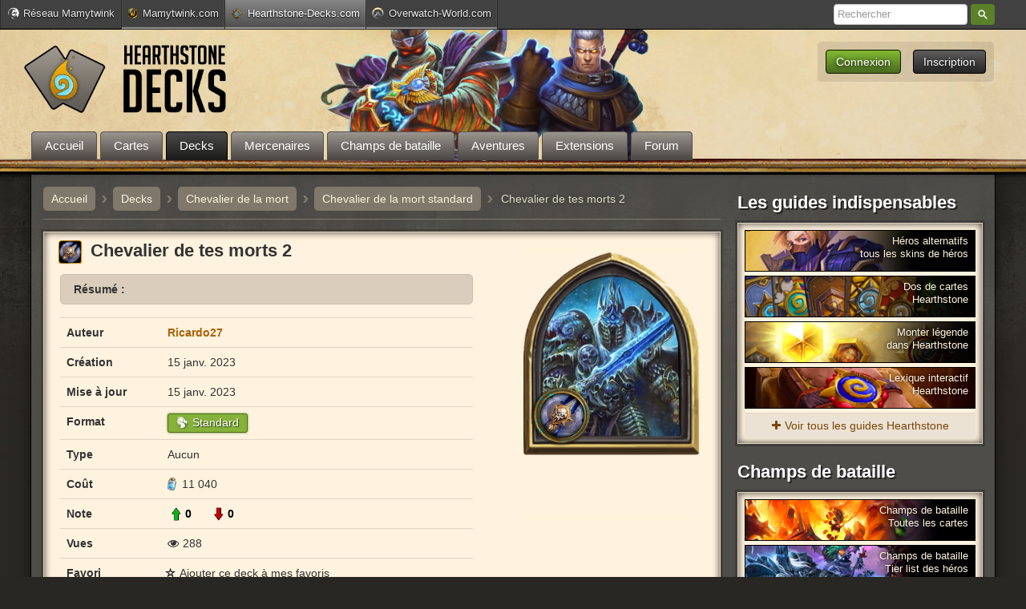

--- FILE ---
content_type: text/html; charset=UTF-8
request_url: https://www.hearthstone-decks.com/deck/voir/chevalier-de-tes-morts-2-5788
body_size: 10411
content:
<!DOCTYPE html PUBLIC "-//W3C//DTD XHTML 1.0 Transitional//EN" "http://www.w3.org/TR/xhtml1/DTD/xhtml1-transitional.dtd">
<html xmlns="http://www.w3.org/1999/xhtml">
<head> 
	<meta http-equiv="Content-Type" content="text/html; charset=utf-8" />
  <title>Chevalier de tes morts 2 - Decks - Hearthstone-Decks.com</title>
      <meta name="description" content="" />
    <meta name="keywords" content="Hearthstone, Carte, Chevalier de tes morts 2, Deck Builder, Chevalier de la mort" /> 
  	<meta name="classification" content="jeux video" />
	<meta name="language" content="fr" />
	<meta name="viewport" content="width=device-width, initial-scale=1.0, maximum-scale=1.0, user-scalable=no" />
				<link rel="stylesheet" type="text/css" media="all" href="/css/zecha.css?v=120" />
	    <link rel="stylesheet" type="text/css" href="/css/bootstrap.css?v=32" />
	    <link rel="stylesheet" type="text/css" media="all" href="/css/font-awesome/css/font-awesome.css?v=1" />
	    <link rel="stylesheet" type="text/css" media="all" href="/css/mobile.css?v=77" />
		<link rel="icon" type="image/png" href="/css/images/icones/favicon.png" />  
	<link href="/css/images/hsd-logo-mobile-ios-114.png" rel="apple-touch-icon" />
	<link href="/css/images/hsd-logo-mobile-android-128.png" rel="icon" sizes="128x128" />
	<script src="/js/jquery.1.8.3.js"></script>
	<script src="/js/zecha-functions.js?v=90"></script> 
	<script src="/js/zecha-ajax.js?v=1"></script>  
	<script src="/js/jquery.actual.js"></script>  
	<script src="/js/jquery-ui.1.8.24.min.js"></script>
		<script src="/js/zecha-effects.js?v=52"></script>
	<script src="/js/menu_sticky.js?v=5" ></script>  
    <script type="text/javascript">
		 (function(i,s,o,g,r,a,m){i['GoogleAnalyticsObject']=r;i[r]=i[r]||function(){
		  (i[r].q=i[r].q||[]).push(arguments)},i[r].l=1*new Date();a=s.createElement(o),
		  m=s.getElementsByTagName(o)[0];a.async=1;a.src=g;m.parentNode.insertBefore(a,m)
		  })(window,document,'script','//www.google-analytics.com/analytics.js','ga');
		  ga('create', 'UA-44734727-1', 'auto');
		  ga('require', 'linkid');
		  ga('send', 'pageview');
	</script>
			<!-- Google Tag Manager -->
	<script>(function(w,d,s,l,i){w[l]=w[l]||[];w[l].push({'gtm.start':
	new Date().getTime(),event:'gtm.js'});var f=d.getElementsByTagName(s)[0],
	j=d.createElement(s),dl=l!='dataLayer'?'&l='+l:'';j.async=true;j.src=
	'https://www.googletagmanager.com/gtm.js?id='+i+dl;f.parentNode.insertBefore(j,f);
	})(window,document,'script','dataLayer','GTM-NQ38RP9');</script>
	<!-- End Google Tag Manager -->
	<script>var sas_loading_failed = 0;</script>
	<script src="https://do69ll745l27z.cloudfront.net/adblock_detector.js" onerror="sas_loading_failed = 1;"></script>
	<script type="application/javascript">
	if (!sas_loading_failed) {
	  console.log('SAS available');
	}else{
	    sas_snippets = {"csync": "1"};
	    sas_tmstp = Math.round(Math.random() * 10000000000);
	    sas_pageid='65337/1401788';
	    sas_formatid = 1391; // Format : Habillage
	    scriptUrl = 'http://www.smartadserver.com/call/pubj/' + sas_pageid + '/' + sas_formatid + '/S/' + sas_tmstp + '/?';
	    scriptUrl = '/pub2/bg.php?u=' + btoa(scriptUrl);
	    document.write('<scr'+'ipt src="'+scriptUrl+'"></scr'+'ipt>');
	}
	</script>

						<script type="application/javascript" src="https://do69ll745l27z.cloudfront.net/scripts/master/hearthstone-decks.js" async></script>
	
					
	
			

	  </head>
 
  <body>
  		<!-- Google Tag Manager (noscript) -->
	<noscript><iframe src="https://www.googletagmanager.com/ns.html?id=GTM-NQ38RP9"
	height="0" width="0" style="display:none;visibility:hidden"></iframe></noscript>
	<!-- End Google Tag Manager (noscript) -->

  	<div id="reseau_bar">
		<div class="content">
			<script type="text/javascript">GetReseauBar()</script>
		</div>
	</div>
  	<div id="header">
		<div id="header-container">
			<nav id="navigation" style="display : none;">
				<div class="menu_button user">&#9776; <i class="fa fa-user"></i></div>
			    <div class="menu_button menu">&#9776;  MENU</div>
			    <ul id="navigation_list" role="navigation">
			    	<li class="recherche"><span><i class="fa fa-search"></i>Recherche</span></li>
			        <li><a href="/">Accueil</a></li>
			        <li><a href="/carte">Cartes</a></li>
			        <li><a href="/deck">Decks</a></li>
			        <li><a href="/article/mode-mercenaires-toutes-les-informations-360">Mercenaires</a></li>
			        <li><a href="https://www.hearthstone-decks.com/article/champs-de-bataille-hearthstone-toutes-les-cartes-et-heros-541">Champs de bataille</a></li>
			        <li><a href="/aventures">Aventures</a></li>
			        <li><a href="/extensions">Extensions</a></li>
			        <li><a href="/forum/">Forum</a></li>
			        			    </ul>
			    <ul  id="user_list" role="navigation">
			    	<script type="text/javascript">GetUserMobile();</script>
			    </ul>
			</nav>
		 					<a href="/">
	    			<img src="/css/images/logo-final.png" alt="Hearthstone-Decks : news, decks et base de donnée de cartes Hearthstone" id="logo">
	    		</a>
						
    		<div id="menu-connexion-wrapper">
	    		<script type="text/javascript">GetUser();</script>
			</div>

			<div id="menutop">
	<ul>
		<li style="margin-left : 0;">
			<a href="/"><span >Accueil</span></a>
		</li>
		<li id="cartes"  class="sous_menu_lien"> 
			<a href="/carte"><span >Cartes</span></a>
			<div class="sous_menu" id="sous_menu_cartes" style="width : 220px;">
				<a href="/carte"><img src="/css/images/icones/extensions/extension0.png" class="classe_icone_arrondi extension_icone" alt="Cartes Hearthstone" title="Cartes Hearthstone">Toutes les cartes</a>
				<a href="/carte/fondamental" ><img src="/css/images/icones/extensions/extension16.png" class="classe_icone_arrondi extension_icone" alt="Cartes Hearthstone fondamental" title="Cartes Hearthstone fondamental">Ensemble fondamental</a>
				<div style="clear: left; margin: 5px 10px 8px; background-color: rgb(60, 53, 49); height: 1px; display: none;"></div>
				<a href="/carte/au-coeur-du-reve-demeraude" ><img src="/css/images/icones/extensions/extension49.png" class="classe_icone_arrondi extension_icone" alt="Cartes Hearthstone Rêve d’émeraude" title="Cartes Hearthstone Rêve d’émeraude">Rêve d’émeraude</a>
				<a href="/carte/la-tenebre-de-lau-dela" ><img src="/css/images/icones/extensions/extension48.png" class="classe_icone_arrondi extension_icone" alt="Cartes Hearthstone Ténèbre de l'au-delà" title="Cartes Hearthstone Ténèbre de l'au-delà">Ténèbre de l'au-delà</a>
				<a href="/carte/paradis-en-peril" ><img src="/css/images/icones/extensions/extension47.png" class="classe_icone_arrondi extension_icone" alt="Cartes Hearthstone Paradis en péril" title="Cartes Hearthstone Paradis en péril">Paradis en péril</a>
				<a href="/carte/latelier-de-mystifix" ><img src="/css/images/icones/extensions/extension46.png" class="classe_icone_arrondi extension_icone" alt="Cartes Hearthstone Mystifix" title="Cartes Hearthstone Mystifix">Mystifix</a>
				<a href="/carte/titans" ><img src="/css/images/icones/extensions/extension43.png" class="classe_icone_arrondi extension_icone" alt="Cartes Hearthstone Titans" title="Cartes Hearthstone Titans">Titans</a>
				<a href="/carte/rixe-en-terres-ingrates" ><img src="/css/images/icones/extensions/extension45.png" class="classe_icone_arrondi extension_icone" alt="Cartes Hearthstone Terres ingrates" title="Cartes Hearthstone Terres ingrates">Terres ingrates</a>
				<a href="/carte/la-fete-des-legendes" ><img src="/css/images/icones/extensions/extension41.png" class="classe_icone_arrondi extension_icone" alt="Cartes Hearthstone Fête Légendes" title="Cartes Hearthstone Fête Légendes">Fête des légendes</a>
				<a href="/carte/la-marche-du-roi-liche" ><img src="/css/images/icones/extensions/extension39.png?v=2" class="classe_icone_arrondi extension_icone" alt="Cartes Hearthstone Marche Roi-Liche" title="Cartes Hearthstone Marche Roi-Liche">La marche du roi-liche</a>
				<a href="/carte/meurtre-au-chateur-nathria" ><img src="/css/images/icones/extensions/extension37.png?v=2" class="classe_icone_arrondi extension_icone" alt="Cartes Hearthstone Château Nathria" title="Cartes Hearthstone Château Nathria">Château Nathria</a>
				<a href="/carte/au-coeur-de-la-cite-engloutie" ><img src="/css/images/icones/extensions/extension35.png?v=2" class="classe_icone_arrondi extension_icone" alt="Cartes Hearthstone Cité engloutie" title="Cartes Hearthstone Cité engloutie">Cité engloutie</a>
				<div style="clear: left; margin: 5px 10px 8px; background-color: rgb(60, 53, 49); height: 1px; display: none;"></div>
				<a href="/carte/grottes-du-temps" ><img src="/css/images/icones/extensions/extension44.png" class="classe_icone_arrondi extension_icone" alt="Extension Hearthstone Grottes Temps" title="Extension Hearthstone Grottes Temps">Grottes du temps (Libre)</a>
			</div>
		</li>
		<li id="lien_decks" class="sous_menu_lien" >
			<a href="/deck"><span  class="active" >Decks</span></a>
			<div class="sous_menu" id="sous_menu_decks">
								<a  href="/deck/titans"><img src="/css/images/icones/extensions/extension43.png" class="classe_icone_arrondi extension_icone" alt="Decks Titans" title="Decks Titans Hearthstone" >Decks Titans</a>
				<div style="clear : left; margin : 5px 10px 8px; background-color : rgb(60, 53, 49); height : 1px; width : 100%:"></div>
				<div style="float : left; width : 150px;">
					<a href="/deck/ajouter"><img src="/css/images/icones/ajouter-deck-hs.png?v=2" class="classe_icone_arrondi extension_icone">Créer un deck</a>
				</div>
				<div style="float : left; width : 150px; margin-left : 10px;">
					<a href="https://www.hearthstone-decks.com/mon-compte"><img src="/css/images/icones/mes-decks.png" class="classe_icone_arrondi extension_icone">Mes decks</a>
				</div>
				<br clear="left"/>
				<div style="clear : left; margin : 5px 10px 8px; background-color : rgb(60, 53, 49); height : 1px; width : 100%:"></div>
				<div style="float : left; width : 150px;">
					<a href="/deck/chaman" ><img src="/css/images/icones/classes/chaman-vectoriel-petit.png" class="classe_icone_arrondi extension_icone" alt="Deck Chaman Hearthstone" title="Deck Chaman Hearthstone"> Chaman</a>
					<a href="/deck/chasseur" ><img src="/css/images/icones/classes/chasseur-vectoriel-petit.png?v=2" class="classe_icone_arrondi extension_icone" alt="Deck Chasseur Hearthstone" title="Deck Chasseur Hearthstone"> Chasseur</a>
					<a href="/deck/chasseur-de-demons" ><img src="/css/images/icones/classes/chasseur-de-demons-vectoriel-petit.png?v=2" class="classe_icone_arrondi extension_icone" alt="Deck Chasseur de Démons Hearthstone" title="Deck Chasseur de Démons Hearthstone"> Ch. Démons</a>
					<a href="/deck/chevalier-de-la-mort" ><img src="/css/images/icones/classes/chevalier-de-la-mort-vectoriel-petit.png?v=2" class="classe_icone_arrondi extension_icone" alt="Deck Chevalier de la Mort Hearthstone" title="Deck Chevalier de la Mort Hearthstone"> Ch. Mort</a>
					<a href="/deck/demoniste" ><img src="/css/images/icones/classes/demoniste-vectoriel-petit.png?v=2" class="classe_icone_arrondi extension_icone" alt="Deck Démoniste Hearthstone" title="Deck Démoniste Hearthstone"> Démoniste</a>
					<a href="/deck/druide" ><img src="/css/images/icones/classes/druide-vectoriel-petit.png" class="classe_icone_arrondi extension_icone" alt="Deck Druide Hearthstone" title="Deck Druide Hearthstone"> Druide</a>
				</div>
				<div style="float : left; width : 150px; margin-left : 10px;">
					<a href="/deck/guerrier" style="margin-bottom : 0;" ><img src="/css/images/icones/classes/guerrier-vectoriel-petit.png" class="classe_icone_arrondi extension_icone" alt="Deck Guerrier Hearthstone" title="Deck Guerrier Hearthstone"> Guerrier</a>
					<a href="/deck/mage" ><img src="/css/images/icones/classes/mage-vectoriel-petit.png" class="classe_icone_arrondi extension_icone" alt="Deck Mage Hearthstone" title="Deck Mage Hearthstone">Mage</a>
					<a href="/deck/paladin" ><img src="/css/images/icones/classes/paladin-vectoriel-petit.png" class="classe_icone_arrondi extension_icone" alt="Deck Paladin Hearthstone" title="Deck Paladin Hearthstone">Paladin</a>
					<a href="/deck/pretre" ><img src="/css/images/icones/classes/pretre-vectoriel-petit.png?v=2" class="classe_icone_arrondi extension_icone" alt="Deck Prêtre Hearthstone" title="Deck Prêtre Hearthstone">Prêtre</a>
					<a href="/deck/voleur" ><img src="/css/images/icones/classes/voleur-vectoriel-petit.png?v=2" class="classe_icone_arrondi extension_icone" alt="Deck Voleur Hearthstone" title="Deck Voleur Hearthstone">Voleur</a>
				</div>
				<br clear="left"/>
				<div style="height : 20px;"></div>
				
			</div>					
		</li>
		<li id="mercenaires"  class="sous_menu_lien"> 
			<a href="https://www.hearthstone-decks.com/article/mode-mercenaires-toutes-les-informations-360"><span >Mercenaires</span></a>
			<div class="sous_menu" id="sous_menu_champs_de_bataille" style="width : 220px;">
				<a href="/article/mode-mercenaires-toutes-les-informations-360">Guide complet</a>
				<div style="clear: left; margin: 5px 10px 8px; background-color: rgb(60, 53, 49); height: 1px; display: none;"></div>
				<a href="/article/mercenaires-protecteur-capacites-et-equipements">Protecteurs</a>
				<a href="/article/mercenaires-combattant-capacites-et-equipements">Combattants</a>
				<a href="/article/mercenaires-lanceur-de-sorts-capacites-et-equipements">Lanceurs de sorts</a>
			</div>		
		</li>
		<li id="champsdebataille"  class="sous_menu_lien"> 
			<a href="https://www.hearthstone-decks.com/article/champs-de-bataille-hearthstone-toutes-les-cartes-et-heros-541"><span >Champs de bataille</span></a>
			<div class="sous_menu" id="sous_menu_champs_de_bataille" style="width : 220px;">
				<a href="/article/champs-de-bataille-tout-savoir-pour-bien-debuter-441">Guide du débutant</a>
				<div style="clear: left; margin: 5px 10px 8px; background-color: rgb(60, 53, 49); height: 1px; display: none;"></div>
				<a href="/carte/champs-de-bataille"><img src="/css/images/icones/taverne6.png" class="classe_icone_arrondi extension_icone" alt="Cartes Hearthstone" title="Champs de bataille Hearthstone">Cartes Champs de bataille</a>
				<a href="/champs-de-bataille/tier-list-heros"><img src="/css/images/icones/extensions/extension20.png" class="classe_icone_arrondi extension_icone" alt="Cartes Hearthstone" title="Champs de bataille Hearthstone">Tier list des héros</a>
			</div>		
		</li>
		<li id="lien_aventures" class="sous_menu_lien">
			<a href="/aventures"><span class="">Aventures</span></a>
			<div class="sous_menu" id="sous_menu_aventures" style="width : 235px;">
				<a href="/article/le-reveil-de-galakrond-tout-savoir-sur-le-mode-aventure-967"><img src="/css/images/icones/extensions/extension21.png" class="classe_icone_arrondi extension_icone"> Réveil de Galakrond</a>
				<a href="/article/tombes-de-la-terreur-tout-savoir-sur-le-mode-aventure-505"><img src="/css/images/icones/extensions/extension18.png" class="classe_icone_arrondi extension_icone"> Tombes de la terreur</a>
				<a href="/article/aventure-eveil-des-ombres-toutes-les-informations-920"><img src="/css/images/icones/extensions/extension15.png" class="classe_icone_arrondi extension_icone"> Casse du siècle</a>
				<a href="/article/labo-des-casse-tete-mode-aventure-de-projet-armageboum-881"><img src="/css/images/icones/extensions/extension13.png" class="classe_icone_arrondi extension_icone"> Labo des casse-tête</a>
				<a href="/article/chasse-aux-monstres-guide-du-mode-solo-bois-maudit-hearthstone-422"><img src="/css/images/icones/extensions/extension12.png" class="classe_icone_arrondi extension_icone"> Chasse aux monstres</a>
				<a href="/article/virees-en-donjon-kobolds-et-catacombes-guide-complet-261"><img src="/css/images/icones/extensions/extension11.png" class="classe_icone_arrondi extension_icone"> Virées en donjon</a>
				<a href="/article/trone-de-glace-guide-missions-solo-hearthsto-256"><img src="/css/images/icones/extensions/extension10.png" class="classe_icone_arrondi extension_icone"> Missions solo Trône de glace</a>
				<a href="/karazhan"><img src="/css/images/icones/extensions/extension7.png" class="classe_icone_arrondi extension_icone">Karazhan</a>
				<a href="/ligue-explorateurs"><img src="/css/images/icones/extensions/extension5.png" class="classe_icone_arrondi extension_icone">Ligue des explorateurs</a>
				<a href="/mont-rochenoire" ><img src="/css/images/icones/extensions/extension3.png" class="classe_icone_arrondi extension_icone" />Mont Rochenoire</a>
				<a href="/naxxramas" ><img src="/css/images/icones/extensions/extension1.png" class="classe_icone_arrondi extension_icone" /> Naxxramas</a>
			</div>				
		</li>
		<li id="lien_extensions" class="sous_menu_lien">
			<a href="/extensions"><span class="">Extensions</span></a>
			<div class="sous_menu" id="sous_menu_aventures" style="width : 235px;">
				<a href="/article/au-coeur-du-reve-demeraude-tout-savoir-sur-lextension" ><img src="/css/images/icones/extensions/extension49.png" class="classe_icone_arrondi extension_icone" alt="Extension Hearthstone Rêve d'émeraude" title="Extension Hearthstone Rêve d'émeraude">Rêve d’émeraude</a>
				<a href="/article/la-tenebre-de-lau-dela-tout-savoir-sur-lextension-hearthstone" ><img src="/css/images/icones/extensions/extension48.png" class="classe_icone_arrondi extension_icone" alt="Extension Hearthstone Ténèbre de l'au-delà" title="Extension Hearthstone Ténèbre de l'au-delà">Ténèbre de l'au-delà</a>
				<a href="/article/paradis-en-peril-tout-savoir-sur-lextension-hearthstone" ><img src="/css/images/icones/extensions/extension47.png" class="classe_icone_arrondi extension_icone" alt="Extension Hearthstone Paradis en péril" title="Extension Hearthstone Mystifix">Paradis en péril</a>
				<a href="/article/latelier-de-mystifix-tout-savoir-sur-lextension-hearthstone" ><img src="/css/images/icones/extensions/extension46.png" class="classe_icone_arrondi extension_icone" alt="Extension Hearthstone Mystifix" title="Extension Hearthstone Mystifix">Atelier de Mystifix</a>
				<a href="/article/titans-tout-sur-la-nouvelle-extension-hearthstone" ><img src="/css/images/icones/extensions/extension43.png" class="classe_icone_arrondi extension_icone" alt="Extension Hearthstone Titans" title="Extension Hearthstone Titans">Titans</a>
				<a href="/article/rixe-en-terres-ingrates-tout-savoir-sur-lextension-hearthstone" ><img src="/css/images/icones/extensions/extension45.png" class="classe_icone_arrondi extension_icone" alt="Extension Hearthstone Terres ingrates" title="Extension Hearthstone Terres ingrates">Terres ingrates</a>
				<a href="/article/la-fete-des-legendes-tout-savoir-sur-lextension-hearthstone" ><img src="/css/images/icones/extensions/extension41.png" class="classe_icone_arrondi extension_icone" alt="Extension Hearthstone Fête Légendes" title="Extension Hearthstone Fête Légendes">La fête des légendes</a>
				<a href="/article/la-marche-du-roi-liche-tout-sur-la-nouvelle-extension" ><img src="/css/images/icones/extensions/extension39.png?v=2" class="classe_icone_arrondi extension_icone" alt="Extension Hearthstone Marche Roi-Liche" title="Extension Hearthstone Marche Roi-Liche">La marche du roi-liche</a>
				<a href="/article/meurtre-au-chateau-nathria-tout-sur-la-nouvelle-extension" ><img src="/css/images/icones/extensions/extension37.png?v=3" class="classe_icone_arrondi extension_icone" alt="Extension Hearthstone Nathria" title="Extension Hearthstone Nathria">Château Nathria</a>
				<a href="/article/au-coeur-de-la-cite-engloutie-tout-sur-la-nouvelle-extension" ><img src="/css/images/icones/extensions/extension35.png?v=3" class="classe_icone_arrondi extension_icone" alt="Extension Hearthstone Cité Engloutie" title="Extension Hearthstone Cité Engloutie">Cité Engloutie</a>
				<div style="clear: left; margin: 5px 10px 8px; background-color: rgb(60, 53, 49); height: 1px; display: none;"></div>
				<a href="/article/grottes-du-temps-les-informations-sur-lextension-du-mode-libre" ><img src="/css/images/icones/extensions/extension44.png" class="classe_icone_arrondi extension_icone" alt="Extension Hearthstone Grottes Temps" title="Extension Hearthstone Grottes Temps">Grottes du Temps</a>
			</div>				
		</li>
		<li>
			<a href="/forum/"><span>Forum</span></a>
		</li>
			</ul>
 </div>			
							 <div id="recherche_menu">
					<form action="/recherche" method="GET">
						<input type="search" name="query" placeholder="Rechercher" autocomplete="off">
						 <button class="u-button u-button-z" type="submit">Rechercher</button>
					</form>
				 </div>
					</div>
	</div>
    <div class="container">
    	
    	<div class="row">
	      <div id="content" class="span9" >
	      	
	         
    
<script src="/js/raphael-min.js"></script>  
<script src="/js/g.raphael-min.js"></script>  
<script src="/js/g.pie.js"></script>  
<script src="/js/g.bar-min.js"></script>  
  
<div class="breadcrumb" itemscope itemtype="http://data-vocabulary.org/Breadcrumb">
	<a href="/" itemprop="url"><span itemprop="title">Accueil</span></a>
	<span class="separator"><strong>›</strong></span> 
	<a href="/deck" itemprop="url"><span itemprop="title">Decks</span></a>  
	<span class="separator"><strong>›</strong></span> 
	<a itemprop="url" href="/deck/chevalier-de-la-mort"><span itemprop="title">Chevalier de la mort</span></a> 
			<span class="separator"><strong>›</strong></span>
		<a itemprop="url" href="/deck/chevalier-de-la-mort/standard"><span itemprop="title">Chevalier de la mort standard</span></a>
	 <span class="separator"><strong>›</strong></span> 
 <div itemprop="title">Chevalier de tes morts 2</div>
  <br clear="both">
</div>

 

<div class="deck_modifiable"></div>

<div class="well deck visionnage">
	<div id="portrait-heros">
		<img src="/css/images/heros/12.jpg" alt="Héros Chevalier de la mort Hearthstone" style="width : 220px; margin-top : 10px;" />
	</div>
	<h1><span style="float : left;"><img src="/css/images/icones/classes/classe12_grand.png" class="icone-classe" alt="Icone Chevalier de la mort Hearthstone">Chevalier de tes morts 2</span><br clear="left"/></h1>

	<input type="hidden" id="deck_id" value="162634" />
	<input type="hidden" id="classe_id" value="12" />
	<input type="hidden" id="classe_nom" value="Chevalier de la mort" />
	<input type="hidden" id="timestamp_db" value="1767437030" />
	<input type="hidden" id="nb_serviteurs" value="0"/>
	<input type="hidden" id="nb_sorts" value="0"/>
	<input type="hidden" id="nb_equipements" value="0"/>
	
	
	<div id="creation-deck-etape1">
		<div class="note_info resume">
			<strong>Résumé : </strong>		
		</div>
		<table class="table" style="margin: 0;">
			<thead>
				<tr>
					<th width="110px"></th>
					<th></th>
				</tr>
			</thead>
			<tbody>
				<tr class="auteur">
					<td><strong>Auteur</span></td>
					<td><a href="https://www.hearthstone-decks.com/profil/79098" style="color :  ; font-weight : bold;" >Ricardo27</a> </td>
				</tr>
				<tr>
					<td><strong>Création</span></td>
				  <td>15 janv. 2023</td>
				</tr>
				<tr>
					<td><strong>Mise à jour</span></td>
				  <td>15 janv. 2023</td>
				</tr>
				<tr class="patch">
					<td><strong>Format</strong></td>
					<td>
													<span class="format standard tooltip_actif" title="Ce deck est jouable dans le format standard de Hearthstone."><img src="/css/images/icones/standard.png" alt="Icone standard Hearthstone">Standard</span>
											</td>
				</tr>
				<tr>
					<td><strong>Type</span></td>
					<td>Aucun </td>
				</tr>
				<tr>
					<td><strong>Coût</span></td>
					<td><span class="icone poussiere">11 040</span></td>
				</tr>
								<tr class="note">
					<td><strong>Note</span></td>
					<td><div id="deck_notes" style="display : none;"><span class="up_vert" onclick="DeckChangerNote(1)" title="Noter ce deck">0</span><span class="up_rouge" onclick="DeckChangerNote(2)" title="Noter ce deck">0</span></div><div id="deck_notes_loader"><img src='/css/images/icones/ajax-loader/load-description.gif' alt='...' style='border : 1px solid #FAEFDD; border-radius : 2px; margin-left : 4px;'/></div></td>
					<script type="text/javascript">GetUserDeckNote(162634)</script>
				</tr>
				<tr class="vues">
					<td><strong>Vues</span></td>
					<td class="vues tooltip_actif" title="Ce deck a été consulté 288 fois." style="cursor : default;"><i class="fa fa-eye"></i>288</td>
				</tr>
				<tr class="favori">
					<td><strong>Favori</span></td>
					<td id="deck_favori">
						<script type="text/javascript">GetUserDeckFavori(162634)</script>
					</td>
					
				</tr>
								<tr class="bbcode">
					<td><strong>BBcode</strong></td>
					<td><input style="margin-top : 0;" class="bbcode_code" type="text" value="[deck]162634[/deck]" title="Utilisez ce code pour ajouter un aperçu de votre deck dans un de vos messages sur le forum."/></td>
				</tr>
				<tr class="exporter_deck">
					<td><img class="icone" src="/css/images/icones/battlenet-logo.png" alt="logo Battle net"><strong>Exporter</strong></td>
					<td><div class="btn btn-blizzard" onclick="ExporterDeckHS(162634)" >Exporter vers Hearthstone</div></td>
				</tr>
			</tbody>
		</table>
		<div class="code_export_deck_mobile"></div>
	</div>
	<br clear="both"/>
</div>
<div class="well publicite_horizontale_wrapper publicite_mobile_cache">
	<p class="publicite_horizontale_well" style="text-align : center; margin-bottom : 0;">
	     			<div id="cgBannerATF1"></div>
	
	</p>
</div>
<div class="well publicite_horizontale_wrapper publicite_mobile" style="display : none;">
  <p class="publicite_horizontale_well" style="text-align : center; margin-bottom : 0;">
     			<div id="cgInContentBTF"></div>
	
  </p>
</div>
<!-- <p class="testeur-mains" style="float : right; margin-top : 5px;">
  <span class="btn btn-primary" style="cursor : pointer;" onclick="TesteurMain()">Testeur de main</span>
</p> -->
<h2 id="filtre"><img src="/css/images/icones/cartes_icone_blanc.png" style="width: 35px;float: left;margin: 5px 5px 0 0;">Liste des cartes</h2>
<div class="well deck_cartes" id="liste_cartes">

	<div id="cartes_classe" style="float : left; width : 48.5%;">

																																																																																																																																																																																																																																																																												
		<h3><img src="/css/images/icones/classes/classe12_grand.png" class="grand_icone_classe"/>Cartes Chevalier de la mort (30)</h3>
		<table class="table table-hover table-bordered striped-table tabcartes" style="margin-top : 10px;">
			<thead>
				<tr>
					<th width="15px"></th>
					<th id="champ-rarete_id">Carte</th>
					<th width="80px" id="champ-type" style="text-align : center;">Type</th>
					<th width="50px" id="champ-mana" style="text-align : center;">Mana</th>
				</tr>
			</thead>
			<tbody>
																						<tr id="popover4597" rel="popover" class="alt"><td class="quantite td_center">2</td><td class="zecha-popover"><a real_id="RLK_042" nb_card="2" class="rarete1" href="/carte/voir/cor-de-lhiver">Cor de l&#039;hiver</a><img class="zecha-popover-image" style="left: 238px; top: 1023px; display: none;" src="/upload/carte/4597.jpg"></td><td class="type3 td_center type">Sort</td><td class="td_center"><span class="icone mana">0</span></td></tr>
							
																								<tr id="popover4626" rel="popover" class="alt"><td class="quantite td_center">2</td><td class="zecha-popover"><a real_id="RLK_039" nb_card="2" class="rarete3" href="/carte/voir/cereales-pestiferees">Céréales pestiférées</a><img class="zecha-popover-image" style="left: 238px; top: 1023px; display: none;" src="https://www.hearthstone-decks.com/upload/carte/4626.jpg?=v2"></td><td class="type3 td_center type">Sort</td><td class="td_center"><span class="icone mana">1</span></td></tr>
							
																								<tr id="popover4627" rel="popover" class="alt"><td class="quantite td_center">2</td><td class="zecha-popover"> <div><img src="/css/images/icones/extensions/extension39.png" class="classe_icone_arrondi tooltip_actif extension_icone extension39" title="Carte de l'extension La marche du roi-liche" /></div> <a real_id="RLK_034" nb_card="2" class="rarete1" href="/carte/voir/frappe-au-coeur">Frappe au cœur</a><img class="zecha-popover-image" style="left: 238px; top: 1023px; display: none;" src="/upload/carte/4627.jpg"></td><td class="type3 td_center type">Sort</td><td class="td_center"><span class="icone mana">1</span></td></tr>
							
																								<tr id="popover4600" rel="popover" class="alt"><td class="quantite td_center">1</td><td class="zecha-popover"><a real_id="RLK_038" nb_card="1" class="rarete1" href="/carte/voir/toucher-de-glace">Toucher de glace</a><img class="zecha-popover-image" style="left: 238px; top: 1023px; display: none;" src="/upload/carte/4600.jpg"></td><td class="type3 td_center type">Sort</td><td class="td_center"><span class="icone mana">1</span></td></tr>
							
																								<tr id="popover4631" rel="popover" class="alt"><td class="quantite td_center">1</td><td class="zecha-popover"><a real_id="RLK_101" nb_card="1" class="rarete3" href="/carte/voir/degivrage">Dégivrage</a><img class="zecha-popover-image" style="left: 238px; top: 1023px; display: none;" src="/upload/carte/4631.jpg"></td><td class="type3 td_center type">Sort</td><td class="td_center"><span class="icone mana">2</span></td></tr>
							
																								<tr id="popover4632" rel="popover" class="alt"><td class="quantite td_center">2</td><td class="zecha-popover"><a real_id="RLK_025" nb_card="2" class="rarete1" href="/carte/voir/frappe-de-givre">Frappe de givre</a><img class="zecha-popover-image" style="left: 238px; top: 1023px; display: none;" src="https://www.hearthstone-decks.com/upload/carte/4632.jpg?=v2"></td><td class="type3 td_center type">Sort</td><td class="td_center"><span class="icone mana">2</span></td></tr>
							
																								<tr id="popover4604" rel="popover" class="alt"><td class="quantite td_center">1</td><td class="zecha-popover"><a real_id="RLK_066" nb_card="1" class="rarete3" href="/carte/voir/hematurge">Hématurge</a><img class="zecha-popover-image" style="left: 238px; top: 1023px; display: none;" src="https://www.hearthstone-decks.com/upload/carte/4604.jpg?=v2"></td><td class="type1 td_center type">Serviteur</td><td class="td_center"><span class="icone mana">2</span></td></tr>
							
																								<tr id="popover4635" rel="popover" class="alt"><td class="quantite td_center">1</td><td class="zecha-popover"><a real_id="RLK_061" nb_card="1" class="rarete1" href="/carte/voir/necromancien-belliciste">Nécromancien belliciste</a><img class="zecha-popover-image" style="left: 238px; top: 1023px; display: none;" src="https://www.hearthstone-decks.com/upload/carte/4635.jpg?=v2"></td><td class="type1 td_center type">Serviteur</td><td class="td_center"><span class="icone mana">2</span></td></tr>
							
																								<tr id="popover4606" rel="popover" class="alt"><td class="quantite td_center">2</td><td class="zecha-popover"><a real_id="RLK_057" nb_card="2" class="rarete1" href="/carte/voir/sombre-transformation">Sombre transformation</a><img class="zecha-popover-image" style="left: 238px; top: 1023px; display: none;" src="/upload/carte/4606.jpg"></td><td class="type3 td_center type">Sort</td><td class="td_center"><span class="icone mana">2</span></td></tr>
							
																								<tr id="popover4608" rel="popover" class="alt"><td class="quantite td_center">1</td><td class="zecha-popover"><a real_id="RLK_087" nb_card="1" class="rarete1" href="/carte/voir/asphyxier">Asphyxier</a><img class="zecha-popover-image" style="left: 238px; top: 1023px; display: none;" src="https://www.hearthstone-decks.com/upload/carte/4608.jpg?=v2"></td><td class="type3 td_center type">Sort</td><td class="td_center"><span class="icone mana">3</span></td></tr>
							
																								<tr id="popover4637" rel="popover" class="alt"><td class="quantite td_center">2</td><td class="zecha-popover"><a real_id="RLK_048" nb_card="2" class="rarete3" href="/carte/voir/carapace-anti-magie">Carapace anti-magie</a><img class="zecha-popover-image" style="left: 238px; top: 1023px; display: none;" src="/upload/carte/4637.jpg"></td><td class="type3 td_center type">Sort</td><td class="td_center"><span class="icone mana">3</span></td></tr>
							
																								<tr id="popover4592" rel="popover" class="alt"><td class="quantite td_center">1</td><td class="zecha-popover"> <div><img src="/css/images/icones/extensions/extension39.png" class="classe_icone_arrondi tooltip_actif extension_icone extension39" title="Carte de l'extension La marche du roi-liche" /></div> <a real_id="RLK_225" nb_card="1" class="rarete5" href="/carte/voir/chancroc">Chancroc</a><img class="zecha-popover-image" style="left: 238px; top: 1023px; display: none;" src="https://www.hearthstone-decks.com/upload/carte/4592.jpg?=v4"></td><td class="type1 td_center type">Serviteur</td><td class="td_center"><span class="icone mana">3</span></td></tr>
							
																								<tr id="popover4619" rel="popover" class="alt"><td class="quantite td_center">1</td><td class="zecha-popover"> <div><img src="/css/images/icones/extensions/extension39.png" class="classe_icone_arrondi tooltip_actif extension_icone extension39" title="Carte de l'extension La marche du roi-liche" /></div> <a real_id="RLK_504" nb_card="1" class="rarete3" href="/carte/voir/mariee-cadaverique">Mariée cadavérique</a><img class="zecha-popover-image" style="left: 238px; top: 1023px; display: none;" src="https://www.hearthstone-decks.com/upload/carte/4619.jpg?=v3"></td><td class="type1 td_center type">Serviteur</td><td class="td_center"><span class="icone mana">5</span></td></tr>
							
																								<tr id="popover4649" rel="popover" class="alt"><td class="quantite td_center">2</td><td class="zecha-popover"><a real_id="RLK_752" nb_card="2" class="rarete3" href="/carte/voir/sculpteur-de-frimas">Sculpteur de frimas</a><img class="zecha-popover-image" style="left: 238px; top: 1023px; display: none;" src="/upload/carte/4649.jpg"></td><td class="type1 td_center type">Serviteur</td><td class="td_center"><span class="icone mana">5</span></td></tr>
							
																								<tr id="popover4621" rel="popover" class="alt"><td class="quantite td_center">1</td><td class="zecha-popover"><a real_id="RLK_086" nb_card="1" class="rarete5" href="/carte/voir/deuillegivre">Deuillegivre</a><img class="zecha-popover-image" style="left: 238px; top: 1023px; display: none;" src="https://www.hearthstone-decks.com/upload/carte/4621.jpg?=v2"></td><td class="type4 td_center type">Arme</td><td class="td_center"><span class="icone mana">6</span></td></tr>
							
																								<tr id="popover4620" rel="popover" class="alt"><td class="quantite td_center">1</td><td class="zecha-popover"><a real_id="RLK_505" nb_card="1" class="rarete3" href="/carte/voir/manipulatrice-de-moelle">Manipulatrice de moelle</a><img class="zecha-popover-image" style="left: 238px; top: 1023px; display: none;" src="https://www.hearthstone-decks.com/upload/carte/4620.jpg?=v2"></td><td class="type1 td_center type">Serviteur</td><td class="td_center"><span class="icone mana">6</span></td></tr>
							
																								<tr id="popover4622" rel="popover" class="alt"><td class="quantite td_center">1</td><td class="zecha-popover"><a real_id="RLK_063" nb_card="1" class="rarete4" href="/carte/voir/fureur-du-wyrm-de-givre">Fureur du wyrm de givre</a><img class="zecha-popover-image" style="left: 238px; top: 1023px; display: none;" src="/upload/carte/4622.jpg"></td><td class="type3 td_center type">Sort</td><td class="td_center"><span class="icone mana">7</span></td></tr>
							
																								<tr id="popover4653" rel="popover" class="alt"><td class="quantite td_center">1</td><td class="zecha-popover"><a real_id="RLK_071" nb_card="1" class="rarete5" href="/carte/voir/le-recousu">Le Recousu</a><img class="zecha-popover-image" style="left: 238px; top: 1023px; display: none;" src="/upload/carte/4653.jpg"></td><td class="type1 td_center type">Serviteur</td><td class="td_center"><span class="icone mana">7</span></td></tr>
							
																								<tr id="popover4654" rel="popover" class="alt"><td class="quantite td_center">1</td><td class="zecha-popover"><a real_id="RLK_085" nb_card="1" class="rarete5" href="/carte/voir/seigneur-gargamoelle">Seigneur Gargamoelle</a><img class="zecha-popover-image" style="left: 238px; top: 1023px; display: none;" src="/upload/carte/4654.jpg"></td><td class="type1 td_center type">Serviteur</td><td class="td_center"><span class="icone mana">8</span></td></tr>
							
																								<tr id="popover4588" rel="popover" class="alt"><td class="quantite td_center">1</td><td class="zecha-popover"> <div><img src="/css/images/icones/extensions/extension39.png" class="classe_icone_arrondi tooltip_actif extension_icone extension39" title="Carte de l'extension La marche du roi-liche" /></div> <a real_id="RLK_741" nb_card="1" class="rarete4" href="/carte/voir/voleur-dames-marche-du-roi-liche">Voleur d&#039;âmes</a><img class="zecha-popover-image" style="left: 238px; top: 1023px; display: none;" src="https://www.hearthstone-decks.com/upload/carte/4588.jpg?=v2"></td><td class="type1 td_center type">Serviteur</td><td class="td_center"><span class="icone mana">8</span></td></tr>
							
																								<tr id="popover4655" rel="popover" class="alt"><td class="quantite td_center">2</td><td class="zecha-popover"><a real_id="RLK_744" nb_card="2" class="rarete4" href="/carte/voir/geant-raccommode">Géant raccommodé</a><img class="zecha-popover-image" style="left: 238px; top: 1023px; display: none;" src="/upload/carte/4655.jpg"></td><td class="type1 td_center type">Serviteur</td><td class="td_center"><span class="icone mana">9</span></td></tr>
							
																								<tr id="popover4623" rel="popover" class="alt"><td class="quantite td_center">1</td><td class="zecha-popover"> <div><img src="/css/images/icones/extensions/extension39.png" class="classe_icone_arrondi tooltip_actif extension_icone extension39" title="Carte de l'extension La marche du roi-liche" /></div> <a real_id="RLK_122" nb_card="1" class="rarete5" href="/carte/voir/le-fleau">Le Fléau</a><img class="zecha-popover-image" style="left: 238px; top: 1023px; display: none;" src="/upload/carte/4623.jpg"></td><td class="type3 td_center type">Sort</td><td class="td_center"><span class="icone mana">9</span></td></tr>
							
																		</tbody>
		</table>
	</div>

	<div id="cartes_neutre" style="float : right; width : 48.5%;">
																																																																																																																		
		<h3><img src="/css/images/icones/classes/classe10_grand.png" class="grand_icone_classe"/>Cartes neutres (0)</h3>
		<table class="table table-hover table-bordered striped-table tabcartes" style="margin-top : 10px;">
			<thead>
				<tr>
					<th width="15px"></th>
					<th id="champ-rarete_id">Carte</th>
					<th width="80px" id="champ-type" style="text-align : center;">Type</th>
					<th width="50px" id="champ-mana" style="text-align : center;">Mana</th>
				</tr>
			</thead>
			<tbody>
									<tr>
						<td colspan="4" style="text-align : center;"><i>Ce deck ne contient aucune carte neutre</i></td>
					</tr>
							</tbody>
		</table>
	</div>

	<br clear="both" />
	    
</div>	    
<h2 class="statistiques" style="margin-bottom : 5px;"><img src="/css/images/icones/stats_icone.png" style="width: 35px;float: left;margin: 5px 5px 0 0;"> Statistiques</h2>
<div class="well statistiques">
	<div style="float : left; width:49%;">
		<h5 style="text-align:center;"><span class="icone mana">Courbe de Mana</span></h5>
    	<div id="courbe_mana">
    		<div id="axe">
    			<div style="margin : 0 4px;">0</div>
    			<div>1</div>
    			<div>2</div>
    			<div>3</div>
    			<div>4</div>
    			<div>5</div>
    			<div>6</div>
    			<div>7+</div>
    		</div>
    		<div id="graph_courbe_mana" style="height : 250px;"></div>
		</div>
	</div>
	
	<div style="float : right; width:49%;">
		<h5 style="text-align:center">Type de cartes</h5>
		<div id="pie_chart" style="height : 250px;">
		</div>
	</div>

	<script type="text/javascript">
		PieChart();
		CourbeMana();
		$("svg").attr("height","250");
	</script>

	<br style="clear:both">
</div>

<h2 style="margin-bottom : 5px;">Description</h2>
<div class="well" id="description" style="padding : 15px 20px;">
	Un petit texte d’introduction.</p><p><h3 class="new">Résumé du deck</h3></p><p>Expliquez en quelques phrases le fonctionnement de votre deck.</p><p><strong><span style="color : #4AAB09;">Avantages:</span></strong></p><ul><li>Présentez les avantages de votre deck.</li><li>Il s'agit d'une liste, vous pouvez ajouter plusieurs éléments</li></ul><p><strong><span style="color : #C52323;">Inconvénients :</strong></span>
<ul><li>Présentez les inconvénients de votre deck. </li><li>Il s'agit d'une liste, vous pouvez ajouter plusieurs éléments</li></ul></p><p><h3 class="new">Les cartes clé</h3></p><p>Quelles sont les cartes qui rendent votre deck si puissant ? Détaillez-le ici sans oublier d’utiliser les codes de cartes comme par exemple <span class="zecha-popover"><a class="rarete3" href="/carte/voir/27">Blizzard</a><img class="zecha-popover-image" style="display: none;" src="/upload/carte/27.jpg"></span>. Vous pouvez retrouver les codes des cartes dans l'utilitaire situé sur votre droite.</p><p>Deuxième paragraphe.</p><p><h3 class="new">Comment jouer le deck ?</h3></p><p>Quel style de jeu doit-on adopter lorsque l’on joue votre deck ? N’hésitez pas à tout expliquer.
</div>

<div class="deck_modifiable" style="margin-top : -5px;">
</div>


<h2 style="margin-bottom : 5px;"><img src="/css/images/icones/swirl.png" style="width: 20px;float: left;margin: 8px 10px 0 0;"> Autres decks Chevalier de la mort</h2>
<div class="well top_decks_classes">
<h3>Top 5 des decks du moment</h3>

<table class="table table-hover table-bordered tabdecks striped-table" style="margin: 12px 0 5px 0;">
    <thead>
      <tr class="alt">
        <th width="300px" id="champ-titre">Titre</th><th width="" id="champ-auteur">Auteur</th><th width="" id="champ-dateedition">Mise à jour</th><th width="" id="champ-prix_poussiere">Coût</th><th width="" id="champ-nb_upvote">Note</th><th width="" id="champ-vues" style="text-align : center;"><span class="icon-eye-open"></span></th><th width="" id="champ-nb_commentaires" style="text-align : center;"><img src="/css/images/icones/comment-big.png" alt="comment" style="width: 16px;"></th>
      </tr>
    </thead>
    <tbody>
          </tbody>
  </table>
</div>


<h2 id="commentaires_titre" style="margin-bottom : 5px;"><img src="/css/images/icones/comment_icone_blanc.png" style="width: 30px;float: left;margin: 8px 8px 0 0;">Commentaires <span id="commentaires_nombre"></span></h2>
<div id="bloccommentaires" style="margin-top : 0; padding : 10px 20px 20px;">
	 		 <script type="text/javascript">Commentaires(1,'https://www.hearthstone-decks.com/forum/viewtopic.php?f=7&amp;t=373089','','start')</script>
 	</div>

<script type="text/javascript">
		DeckModifiable(162634,'/deck/modifier/chevalier-de-tes-morts-2-5788')
			// Create the tooltips only when document ready
		 $(document).ready(function()
		 {
		 	var deck_id = $("#deck_id").val();
		 	DeckMajVues(deck_id);
		 });
	</script>


 
	      </div>
	      <!-- 
			//////////////////////////////////////////////////////////////////////////////////////////////////////////////////////////////////////////////////////////////
			// ON N'AFFICHE PAS LA SIDEBAR SUR LE DECKBUILDER
		-->
	     			 <div id="menu" class="span3 sidebar" style="float : right;">

			 	<div id="sidebar_haut">

			 		<h3>Les guides indispensables</h3>
				 	<div class="well" id="sidebar_guides" style="padding : 3px 8px; margin-bottom : 0;">

				 		<a href="/article/heros-alternatifs-hearthstone-comment-les-obtenir-886">
			          		<div class="guide" style="background-image : url(/upload/news/2021/fevrier/04/heros-alternatifs-guide.jpg);">
			          			<div class="texte">Héros alternatifs<br /> tous les skins de héros</div>
			          		</div>
			        	</a>

			        	<a href="/article/dos-de-carte-hearthstone-comment-obtenir">
			          		<div class="guide" style="background-image : url(/css/images/sidebar/dos-cartes.jpg); margin-top : 10px;">
			          			<div class="texte">Dos de cartes<br /> Hearthstone</div>
			          		</div>
			        	</a>

			          	<a href="/article/10-conseils-pour-atteindre-le-rang-legende-770">
			          		<div class="guide" style="background-image : url(/css/images/sidebar/legende-hearthstone.jpg); margin-top : 10px;">
			          			<div class="texte">Monter légende <br /> dans Hearthstone</div>
			          		</div>
			        	</a>

			        	<a href="/article/hearthstone-le-lexique-interactif-935">
			          		<div class="guide" style="background-image : url(/css/images/sidebar/lexique-hearthstone.jpg); margin-top : 10px;">
			          			<div class="texte">Lexique interactif<br /> Hearthstone</div>
			          		</div>
			        	</a>
			        	
			        	<div class="tous_les_guides"><a href="/guides"><i class="fa fa-plus"></i>Voir tous les guides Hearthstone</a></div>
			        </div>

					<div style="margin-top : 15px;">
						<div class="publicite_sidebar">
															<div id="cgSidebarATF1"></div> 

											</div>

					<h3>Champs de bataille</h3>
				 	<div class="well" id="sidebar_guides" style="padding : 3px 8px; margin-bottom : 0;">

				 		<a href="/carte/champs-de-bataille">
			          		<div class="guide" style="background-image : url(/upload/news/2019/novembre/12/champs-de-bataille-1.jpg);">
			          			<div class="texte">Champs de bataille<br /> Toutes les cartes</div>
			          		</div>
			        	</a>

			        	<a href="/champs-de-bataille/tier-list-heros">
			          		<div class="guide" style="background-image : url(/upload/news/2019/novembre/12/champs-de-bataille-2.jpg);">
			          			<div class="texte">Champs de bataille<br /> Tier list des héros</div>
			          		</div>
			        	</a>
			        	
			        	<div class="tous_les_guides"><a href="/article/champs-de-bataille-hearthstone-toutes-les-cartes-et-heros-541"><i class="fa fa-plus"></i>Guides complets champs de bataille</a></div>
			        </div>

					</div>
				 						<h3 style="margin-top : 8px;">5 derniers decks publiés</h3>

		         	<div class="well decks_sidebar">
			                <ul>
	 		<li>
 			<a class="top_decks_lien" href="/deck/voir/zergs-et-pirates-4996" title="tout droit !">
 				<img src="/css/images/icones/classes/classe7.jpg" class="classe_icone_arrondi" />
				<span class="titre">
											Zergs et pirates
									</span>
 			</a>
 			<span class="auteur">par <strong>Fistouille</strong></span>
 			<span class="note">
	 				 				<span class="compteur rouge">-1</span>
	 				 		</span>
	 		<br clear="both" />
 			</li>	
	 		<li>
 			<a class="top_decks_lien" href="/deck/voir/zergs-et-pirates-6323" title="tout droit !">
 				<img src="/css/images/icones/classes/classe12.jpg" class="classe_icone_arrondi" />
				<span class="titre">
											Zergs et pirates
									</span>
 			</a>
 			<span class="auteur">par <strong>Fistouille</strong></span>
 			<span class="note">
	 				 				<span class="compteur vert">+0</span>
	 				 		</span>
	 		<br clear="both" />
 			</li>	
	 		<li>
 			<a class="top_decks_lien" href="/deck/voir/zergs-pestes-et-pirates-4444" title="fun !">
 				<img src="/css/images/icones/classes/classe12.jpg" class="classe_icone_arrondi" />
				<span class="titre">
											Zergs, pestes et pirates
									</span>
 			</a>
 			<span class="auteur">par <strong>Fistouille</strong></span>
 			<span class="note">
	 				 				<span class="compteur vert">+0</span>
	 				 		</span>
	 		<br clear="both" />
 			</li>	
	 		<li>
 			<a class="top_decks_lien" href="/deck/voir/zergs-et-pirates-9804" title="tout droit !">
 				<img src="/css/images/icones/classes/classe11.jpg" class="classe_icone_arrondi" />
				<span class="titre">
											Zergs et pirates
									</span>
 			</a>
 			<span class="auteur">par <strong>Fistouille</strong></span>
 			<span class="note">
	 				 				<span class="compteur vert">+0</span>
	 				 		</span>
	 		<br clear="both" />
 			</li>	
	 		<li>
 			<a class="top_decks_lien" href="/deck/voir/voleur-meca-rapide-1968" title="Deck voleur meca rapide magnétisation et que dans la tronche hihi

7pour le moment 90% (26V/3D) et actuellement platine 9">
 				<img src="/css/images/icones/classes/classe6.jpg" class="classe_icone_arrondi" />
				<span class="titre">
											voleur méca rapide
									</span>
 			</a>
 			<span class="auteur">par <strong>speed1994</strong></span>
 			<span class="note">
	 				 				<span class="compteur vert">+0</span>
	 				 		</span>
	 		<br clear="both" />
 			</li>	
	</ul>
			        </div>
			     </div>

			      <div id="sidebar_bas">
			        <h3>Top 5 de la semaine</h3>
		         	<div class="well decks_sidebar">
			                <ul>
	</ul>
			        </div>

			        <div class="publicite_sidebar" style="margin-top : 15px;">
				    									<div id="cgSidebarBTF1" ></div>

									      	</div>
			     </div>
	        </div>
	        
	          </div>
 
      
    </div>

    <div id="footer">
    	<hr>
    	<div id="footer_content">
			<div id="toTop">
				<span class="texthaut">Haut de page</span>
				<div class="imghaut">
					<img src="/css/images/icones/fleche-top.png" alt="icone-haut">
				</div>
			</div>
    		<div class="box">
    			<div class="footer_title"><img src="/css/images/icones/footer-mamytwink.png" alt="Mamytwink Logo">Réseau Mamytwink</div>	
    				<p class="footer_text"><i>Hearthstone-Decks.com</i> est un site du réseau Mamytwink. Thème, design et code réalisés par Mamytwink et Zecharia. ©2013-2026 Mamytwink.
    					<a href="/contact">Contact</a> - <a href="/equipe">L'équipe de Hearthstone-Decks</a> - <a href="/feed.xml">Flux RSS</a></p>
    			</div>
			<div class="box">
    			<div class="footer_title"><img src="/css/images/icones/footer-hearthstone.png" alt="Hearthstone Logo" style="margin-right : 7px;">Hearthstone : Heroes of Warcraft</div>
    			<p class="footer_text">Hearthstone : Heroes of Warcraft et Blizzard Entertainment sont des marques ou des marques déposées de Blizzard Entertainment, Inc. aux États-Unis d’Amérique et/ou dans d’autres pays.</p>
			</div>
			<div class="box">
    			<div class="footer_title"><img src="/css/images/icones/footer-lien.png" alt="Liens Logo" style="margin : 1px 7px 0 0; width : 14px;">Autres sites du réseau Mamytwink</div>
    			<p class="footer_text liens_autres_sites">
	                <a href="http://www.mamytwink.com/" target="_blank">Mamytwink.com</a>
	                <a href="http://www.overwatch-world.com/" target="_blank">Overwatch-World</a>
	            </p>
			</div>
		</div>
    </div>

    <div id="fb-root"></div>
 
  		

	<div class="tooltip" style="display : none;"></div>
    <script>
	  (function(d, s, id) {
	    var js, fjs = d.getElementsByTagName(s)[0];
	    if (d.getElementById(id)) return;
	    js = d.createElement(s); js.id = id;
	    js.src = "//connect.facebook.net/fr_FR/all.js#xfbml=1";
	    fjs.parentNode.insertBefore(js, fjs);
	  }(document, 'script', 'facebook-jssdk'));
	  </script>
	  
   
  </body>
</html>

--- FILE ---
content_type: text/html; charset=UTF-8
request_url: https://www.hearthstone-decks.com/ajax.php?etape=GetUserDeckFavori&deck_id=162634
body_size: 164
content:
<span class="etoile_fav tooltip_actif" title="Connectez-vous pour ajouter ce deck à vos favoris"><i class="icon-star-empty"></i> Ajouter ce deck à mes favoris</span>

--- FILE ---
content_type: text/html; charset=UTF-8
request_url: https://www.hearthstone-decks.com/ajax.php?etape=Commentaires&page=1&topic_id=373089&forum_id=7&deck_id=162634&article_id=&carte_id=&timestamp_db=1767437030&order=default&article_type=&_=1768542937159
body_size: 1637
content:
<div class='ancre_premier_post' id='post858477'></div><script type="text/javascript">$(".span9").find("h2:contains('Commentaires')").html("Commentaires (1)");</script><div class='pagination-bouton-wrapper'><div class="pagination"><span class="current page-numbers" style="margin-right : 5px;">1</span></div><div class="bouton_top_commentaires"><input type="button" class="btn top_comments" value="Les commentaires" style="padding : 5px 10px"/><input type="button" class="btn inactif top_comments " value="Top commentaires" onclick="Commentaires(1,373089,7,'','','vote')" style="padding : 5px 10px;margin-left : 10px;"/></div></div><div class="comment_forum last-comment-1" id="p858884"><div class="wrapper" id="post858884"><div class="comment_header"><span class="left"><span class="pseudo"><a href="/profil/57214"  style="color : #6DAA00">Fantassio</a></span><ul><li style="padding-right : 5px;">Modérateur</li><li>3924 message(s)</li></ul></span><span class="right"><span class="date"><a href="#page=1&order=default&post_id=858884" id="position1">16 janvier 2023 à  0:11</a></span><div class="btn citer"><i class="icone_citation"></i>Citer</div></span></div><div class="comment_forum_avatar"><a href="/profil/57214" class="tooltip_actif" title="Consulter le profil de Fantassio"><p style="text-align : center;" class="avatar_comment"><img src="/css/images/icones/grade-emeraude.png" class="grade_icone" /><img src="/forum/images/avatars/gallery/avatar-hearthstone-hs-53.jpg" class="avatar emeraude" style="margin-bottom : 0;"/></p><p style='text-align : center;' class='grade emeraude'>Grade Émeraude</p></a></div><div class="votes_commentaires_wrapper"><div class="vote up tooltip_actif" title="Vous devez être connecté pour voter">+</div><div class="resultat"><span class='vert'>+0</span></div><div class="vote down tooltip_actif" title="Vous devez être connecté pour voter">-</div></div><div class="comment_forum_content">Hello Ricardo27,<br /><br />Je ne crains que ce site soit le seul endroit où il soit possible de jouer <span class="zecha-popover"><a class="rarete3" href="/carte/voir/4626">Céréales pestiférées</a>
<img class="zecha-popover-image" style="display: none;" src="/upload/carte/4626.jpg"></span>, <span class="zecha-popover"><a class="rarete3" href="/carte/voir/4620">Manipulatrice de moelle</a>
<img class="zecha-popover-image" style="display: none;" src="/upload/carte/4620.jpg"></span> et <span class="zecha-popover"><a class="rarete4" href="/carte/voir/4588">Voleur d&#39;âmes</a>
<img class="zecha-popover-image" style="display: none;" src="/upload/carte/4588.jpg"></span> dans la même liste. Pareil pour la version Classique.</div><div class="comment_forum_boutons_mobile" style="display : none;">
								
								<div class="btn citer"><i class="icone_citation"></i>Citer</div>
								<div class="note_commentaire"><span class='vert'>+0</span></div>
							</div></div></div><div class="pagination"><span class="current page-numbers" style="margin-right : 5px;">1</span></div><h3 style="margin-top : 20px;" id="reponse_rapide">Ajouter votre réaction</h3><div id="reagir_forum" class="reagir_forum note_info note" style="margin-bottom : 0px;"><p style="text-align : center; margin-bottom : 0;">Afin de poster une réaction, vous devez être connecté !</p><p class='boutons_wrapper' style='width : 201px; margin : 10px auto 15px;'><a class='btn' onclick='CreerCompteFenetre()' style='float : right; margin-left: 15px;' href='#'>Inscription</a><input type='button' value='Connexion' class='btn btn-primary' onclick='Connexion()' style='float : right;'></p><div class="login_wrapper" style="display : none;"><p><label for="user_name" class="label-connexion">Nom d'Utilisateur (*)</label><input type="text" id="user_name" value="" name="user_name" class="input"></p><p><label for="password_connexion" class="label-connexion">Mot de passe (*)</label><input type="password" id="password_connexion" value="" name="password_connexion" maxlength="30" autocomplete="off" class="input"></p><p><label><input type="checkbox" checked="checked" id="rememberme" style="float : left; margin : 4px 7px 0 0 ;"> <span style="font-size : 13px;">Se souvenir de moi</span></label></p><div class="btn btn-primary" onclick="Connect()">Connexion</div><p></p><div id="passeoublie"></div></div><br clear='right'/></div>

--- FILE ---
content_type: text/css
request_url: https://www.hearthstone-decks.com/css/mobile.css?v=77
body_size: 11444
content:
@media screen and (max-width: 768px) {


	/*
	 //////////////////////////////////////////////////////////////////////////////////////////////
	 // GENERAL
	*/

	#content
	{
		width : 100% !important;
		margin: 0 !important;
		background: none !important;
		padding: 0;
		border : none !important;
	}

	#footer
	{
		display : none;
	}

	#menu
	{
		display  : none;
	}

	body 
	{
		background-position: center top;
		background-image: none;
	}

	.row 
	{
		margin : 0;
		padding: 0 !important;
		background: none !important;
	}

	.container,
	.navbar-static-top .container,
	.navbar-fixed-top .container,
	.navbar-fixed-bottom .container 
	{
		margin: 0 auto;
		width: 97%;
	}

	.container 
	{
		margin-top: 0 !important;
		background: #292724;
		padding: 0;
		border: none;
		box-shadow: none;
	}

	h2, h1, #menu h3 {
		  font-size: 18px;
		  line-height: 100%;
		  margin: 10px 0 !important;
	}

	h2
	{
		font-size: 17px;
		margin: 12px 0 8px !important;
	}

	h3, h4
	{
		font-size: 16px;
		line-height: 110%;
		margin: 10px 0 !important;
		text-align: left;
	}

	h2 img
	{
		display: none;
	}

	.well
	{
		padding: 5px 10px !important;
		margin: 1px 0;
		box-shadow: none !important;
		border : none !important;
		outline : none !important;
	}

	.barre_centre
	{
		text-align: center;
	}

	table tr td 
	{
		border-radius: 0 !important;
		border-bottom-left-radius : 0 !important;
	}

	p
	{
		text-align: left;
	}

	.btn
	{
		padding: 4px 6px;
		font-size: 15px;
		margin-right : 4px !important;
	}

	/*
	 //////////////////////////////////////////////////////////////////////////////////////////////
	 // SOMMAIRE
	*/

	.ul_gauche
	{
		float:none;
		width: 100%;
	}

	.ul_droite
	{
		float:none;
		width: 100%;
	}

	/*
	 //////////////////////////////////////////////////////////////////////////////////////////////
	 // HEADER BANNIERE
	*/

	#reseau_bar
	{
		display : none;
	}

	#header
	{
		height : 58px;
		background-color : #D7C4A5;
	}

	#header-container
	{
		background-image: none;
		height: auto;
		width : 100%;
	}

	#la-main
	{
		display : none;
	}

	#logo
	{
		height: 42px;
		margin: 8px 0 0 10px;
		position: absolute;
		top: 0;
	}

	#banner
	{
		display : none;
	}

	#menu-connexion
	{
		display : none;
	}

	#menutop, .banniere_partenaire
	{
		display : none;
	}

	/*
	 //////////////////////////////////////////////////////////////////////////////////////////////
	 // MENU TOGGLE
	*/

	#navigation {
	    padding: 20px 15px 10px 15px;
	    background-color: #D7C4A5;
	    color: #333;
	    text-align: left;
	    display: block !important;
		font-weight: bold;
		border-radius: 10px;
	}
	#navigation ul {
	    display: none;
	    list-style: none;
	    margin-left: 0;
	    padding-left: 0;
	    margin-bottom: 0;
		margin-top: 40px;
	}
	#navigation ul.expanded {
	    display: block;

	    margin-top: 50px;
	}
	#navigation li a, #navigation li span {
	    display: block;
	    padding: 10px;
	    border-top: 1px solid #C3B091;
	    color: #333;
	    text-decoration: none;
	}

	#navigation li a:hover
	{
		background-color: #E3D1B5;
	}

	#navigation .login_wrapper .login-info
	{
		clear: both;
		display: block;
	}

	#navigation_list .recherche input
	{
		width: 100%;
		margin: 0;
		border-radius: 1px !important;
	}

	
	.menu_button {
	    display: block;
	    float: right;
	    color: #2EBED3;
	    text-decoration: none;
		margin-top: -10px;
	    background-color: #333;
	    padding: 7px 14px;
	    border-radius: 5px;
	    border: 1px solid black;
	    font-size: 13px;
	    font-weight: bold;
	    cursor: pointer;
	}
	.menu_button:hover {
	    color: #88EAF7;
		text-decoration: none;
		background-color: black;
	}

	.menu_button.user
	{
		padding: 7px;
		background-color: #5d9310;
		border: 1px solid #456615;
		margin-left: 8px;
		color : #fff !important;
	}

	.menu_button.user i 
	{
		font-size: 18px;
		margin: 0 0 0 2px;
	}

	.menu_button.user:hover
	{
		background-color: #3D6700;
	}

	#passeoublielien
	{
		color : #fff !important;
	}

	.menu_button.user img{
		width : 21px;
		margin-left : 4px;
	}

	#user_list label, #inscription_list label
	{
		font-weight: bold;
		float : left;
	}

	#user_list p, #inscription_list p
	{
		margin: 0;
	}

	#user_list .input, #inscription_list .input
	{
		width: 95.5%;
		border: 1px solid rgb(195, 167, 120);
		padding: 5px;
	}

	#user_list .btn, #inscription_list .btn
	{
		width: 100%;
		border-radius: 0 !important;
		padding: 5px 0 !important;
		margin: 3px 0!important;
		float: none !important;
	}

	#user_list .error, #inscription_list .error, .login_wrapper .error
	{
		color : #B43F2B;
		background: none no-repeat scroll left center transparent;
		padding-left: 18px !important;
		background-image  : url("images/icones/quete_rouge.gif");	
		background-position: 0 0px;
	}

	#user_list label.success
	{
		color : #396620;
		background: none no-repeat scroll left center transparent;
		padding-left: 18px !important;
		background-image  : url("images/icones/quete_vert.gif");	
		background-position: 0 0px;
	}

	#user_list .login-info span
	{
		display: block;
		font-weight: normal;
		margin: 5px 0;
		padding: 3px 6px !important;
	}

	#user_list .login-info .error
	{
		color: #ffcfc7;
		background: none;
		background-position: 0 0px;
		background-color: #B43F2B;
		border: 1px solid #7d2111;
	}

	#user_list .login-info .error
	{
		color: #ffcfc7;
		background: none;
		background-position: 0 0px;
		background-color: #B43F2B;
		border: 1px solid #7d2111;
	}

	#user_list .login-info .success
	{
		color: #ffffff;
	    background: none;
	    background-position: 0 0px;
	    background-color: #7bb130;
	    border: 1px solid #4b7313;
	}

	#mdp_oublie
	{
		display: block;
		margin-top: 10px;
		clear: both;
		border-top: 1px solid #BBA98B;
	}

	/*
	 //////////////////////////////////////////////////////////////////////////////////////////////
	 // ARTICLE
	*/

	.home_titre
	{
		margin-top : -10px !important;
	}

	.article_wrapper
	{
		min-height: 82px;
	}

	.article_icone img
	{
		display : none;
	}

	.article-titre.accueil
	{
		  border: none;
		  padding: 0;
		  float: left;
		  margin: 3px 0 0 140px;
	}

	.article-titre
	{
		border : none;
		padding : 0;
	}

	.article-titre.accueil .h1
	{
		line-height: 140%;
		font-size: 14px;
		margin-top: 0px;
		margin-bottom: 5px;
	}

	.article-titre h1 
	{
		line-height: 120%;
		font-size: 18px;
		margin-top: 5px !important;
		margin-bottom: 5px !important;
	}

	.article-titre .auteur
	{
		font-size: 12px;
		display: none;
	}

	.article-titre .auteur-mobile
	{
		display : block !important;
		font-size : 12px;
		margin : 0;
		margin-left: 0px;
	}

	.article-titre .auteur-mobile .commentaires
	{
		color: #333;
		margin-right: 4px;
	}

	.article-titre .auteur-mobile .date
	{
		color: #948B7B;
	  	margin-left: 0px;
	}

	.article-titre .h1
	{
		margin-top : 0;
	}

	.commentaires_article_header 
	{
		display: none;
	}

	.focus_home
	{
		margin : 0px !important;
	}

	.focus_home img
	{
		margin-bottom : 0 !important;
	}

	#focus_mobile
	{
		display: block !important;
	}	

	.focus_mobile
	{
		width: 100%;
		height : 148px;
		background-position : top center;
		margin : 7px auto 0;
		/* border-radius : 5px 5px 0 0; */
		background-size: 100%;
	}

	.focus_mobile .sticky
	{
		font-weight : bold;
		padding : 8px;
		background-color : rgba(242, 173, 7, 0.75);
		border-right : 1px solid rgba(0, 0, 0, 0.75);
		border-bottom : 1px solid rgba(0, 0, 0, 0.75);
		position : absolute;
		/* border-radius : 5px 0 5px 0; */
		color : #fff;
	}

	.focus-texte
	{
		width: auto;
		height : 40px;
		margin : 0 auto;
		background: rgba(103, 103, 103, 0.9);
		padding : 7px;
		border-top: 2px solid rgb(242, 173, 7);
		text-align : center;
	}

	.focus-texte .titre
	{
		 font-size : 16px; 
		 text-transform:uppercase; 
		 color : #fff; 
		 margin-top : 5px;
	}

	.focus-texte .desc
	{
		font-size : 13px; 
		color : #fff; 
		display : block; 
		margin-top : 3px;
	}

	.vignette.accueil
	{
		  width: 140px !important;
		  text-align: left;
		  position: absolute;
	}

	.vignette
	{
		  width: 100%;
		  text-align: center; 
	}

	.vignette img
	{
		float: none;
		width: 90%;
		margin: 5px 0;
		border: none !important;
		box-shadow: 0px 2px 7px rgba(0, 0, 0, 0.5) !important;
		border-radius: 0;
	}

	.vignette .tag.sponsorise 
	{
		display: block;
		position: absolute;
		padding: 5px 10px;
		background-color: rgba(220, 83, 83, 0.78);
		margin: 5px 5% !important;
		font-size: 13px;
		text-shadow: 1px 1px 2px rgba(0, 0, 0, 0.53);
		border-radius: 0;
		border: none;
	}

	.guide_vignette
	{
		margin-top: 5px;
		margin-bottom: 5px;
		outline: none;
	}

	.article-entete.accueil
	{
		display: none;
	}

	.article-entete .maj_article
	{
		width: auto;
	}


	.menu_liens
	{
		display: none;
	}

	.article-corps 
	{
		text-align: left;
	}

	.breadcrumb, .breadcrumb_forum
	{
		font-size: 13px;
		padding: 0;
		border: none;
		margin: 7px 0 0;
	}

	.navlinks li a, .navlinks div, .breadcrumb div, .breadcrumb a:not(.btn)
	{
		float: left;
		margin: 0 0 7px;
		background: #A48F71;
		padding: 4px 6px;
		border-radius: 0;
		font-size: 14px;
		text-shadow: 1px 1px rgba(0, 0, 0, 0.41);
		color: #FFFFFF;
		border-radius: 3px;
	}

	.navlinks li .separator, .breadcrumb .separator
	{
		margin: 2px 3px !important;
		font-size: 20px;
		float: left;
	}

	.breadcrumb .separator:last-of-type
	{
		display: none;
	}

	.navlinks div, .breadcrumb div:not(.outils_admin)
	{
		margin : 0;
	  	display: none;
	}

	.outils_admin
	{
		float: none !important;
		clear: left;
	}	

	.outils_admin .titre
	{
		display: none;
	}

	.outils_admin .outils
	{
		float: none;
	}

	.outils_admin+br[clear="both"]
	{
		display: none;
	}

	.outils_admin a, .outils_admin span
	{
	    float: left !important;
	    width: 32%;
	    border-radius: 0;
	    text-decoration: none !important;
	    border-radius: 0px !important;
	    margin : 0 0.5% 4px 0.5% !important;
	    padding: 7px 0 !important;
	    border: none;
	    font: bold 13px Helvetica, Geneva, Arial, sans-serif;
	    text-shadow: #E4CBA8 0px 1px 0;
	    color: #333 !important;
	    background: #C0A682!important;
	}

	.outils_admin a:only-child, .outils_admin span:only-child
	{
		width: 99%;
	}

	.outils_admin+.publicite_horizontale_wrapper, .outils_admin+.well, .outils_admin+.deck_modifiable+.well, .outils_admin+.deck_modifiable
	{
		margin-top: 3px !important;
	}

	.outils_admin+.publicite_mobile_cache+.well
	{
		margin-top: 5px !important;
	}

	.outils_admin .ajouter_admin
	{
		width: 98%;
	}

	.outils_admin a:not(.btn-danger)
	{
		text-shadow: #E4CBA8 0px 1px 0;
	    color: #333;
	    background: #C0A682!important;
	}	

	.outils_admin a.btn-primary, .outils_admin a.btn-danger
	{
		text-shadow: 0 1px 2px black;
		color: #fff !important;
	}

	.outils_admin a.btn-primary
	{
		background: #7bb130!important;
	}

	.outils_admin .btn-danger
	{			
		background-color : #da4f49 !important;
	}

	.breadcrumb+.well, .breadcrumb+.deck_modifiable+.well 
	{
		margin-top : 0px !important;
	}

	.h4_underline, .article-corps h2
	{
		margin: 8px 0;
		font-size: 16px !important;
		padding: 0;
		border: 0;
		text-align: left;
		line-height: 110%;
	}

	.article-corps h2
	{
	    text-align: left;
	    text-transform: uppercase;
	    font-size: 15px !important;
	    line-height: 130%;
	    margin-top: 15px !important;
	    border-bottom: 1px solid #E0D4C0;
	    padding-bottom: 5px;
	}

	.article-corps h3
	{
		text-align: left;
		text-transform: uppercase;
		font-size: 14px;
		line-height: 130%;
		margin-top: 15px !important;
		margin-bottom: 8px !important;
	}

	.well h4:first-of-type, .article-corps h2:first-of-type {
	    margin-top: 10px !important;
	}

	.article_bottom 
	{
		margin: 8px 0 0 0;
		padding-top: 8px;
	}

	.article_sociaux
	{
		float : left;
		margin : 0;
	}

	.medaillon_container 
	{
	  width : 100% !important;
	}

	.medaillon
	{
		width: 25%;
		margin : 0 3% 8px !important;
		cursor: pointer;
		display: inline-block;
		float : none;
		vertical-align: top;
	}

	.medaillon a
	{
		font-size: 12px;
		padding : 3px;
		line-height: 110%;
	}

	.medaillon i 
	{
		top: 12px;
		left: 12px;
		font-size: 50px;
	}

	.maj_article
	{
		padding-bottom: 7px;
		margin-bottom: 7px;
		width: 100%;
	}

	.guides_wrapper 
	{
		width: 100%;
	}

	.guides_wrapper .guide
	{
		width : 100%;
		height: 120px;
	}

	.guides_wrapper .guide .texte .desc
	{
		display: none;
	}

	.guide_image_title img
	{
		margin : 0px auto 5px !important;
		outline: none;
		box-shadow: none;
	}

	.article-corps .nav.nav-tabs
	{
		width : 100%;
		float : none;
	}

	.article-corps .onglets_article+br 
	{
		display: none;
	}

	.article-corps ul.onglets_article li 
	{
		padding : 0;
		margin : 5px 0;
	}

	.article-corps ul.onglets_article
	{
		margin-bottom: 5px;
	}

	.article-corps h3+ul.onglets_article
	{
		margin-top: -10px;
	}

	.article-corps .nav.nav-tabs .active span
	{
		font-weight: bold;
	}

	.article-corps .nav-tabs-bloc
	{
		background: none;
		border: none;
		padding: 0;
		margin: 0;
	}

	.articles_connexes_wrapper
	{
		padding : 5px !important;
	}

	.articles_connexes_wrapper .main
	{
		width: 100%;
		margin-bottom: 10px;
		position: relative;
	}

	.articles_connexes_wrapper .main span
	{
		background-color: rgba(51, 51, 51, 0.83);
		bottom: 0;
		position: absolute;
	}

	.articles_connexes_wrapper .reste
	{
		margin : 0 5px;
	}

	.articles_connexes_wrapper .reste p
	{
		display: none;
	}

	.articles_connexes_wrapper .reste .article a
	{
		font-size : 13px;
	}

	.articles_connexes_wrapper .reste .article {
	    margin-bottom: 5px;
	}

	.articles_connexes_wrapper .reste .article .commentaires 
	{
		display: none;
	}

	.articles_connexes_wrapper br 
	{
		display: none;
	}

	/*
	 //////////////////////////////////////////////////////////////////////////////////////////////
	 // EDITION ARTICLE/CARTE (ADMIN)
	*/

	#articles br
	{
		display: none;
	}

	#articles table tr th:not(:nth-child(1)):not(:nth-child(6)), #articles table tr td:not(:nth-child(1)):not(:nth-child(6))
	{
		display: none;
	}

	#edit_article textarea, #edit_carte textarea
	{
		width: 100%;
		border-radius: 0;
		font-size: 15px;
		-webkit-box-sizing: border-box;
		-moz-box-sizing: border-box;
		box-sizing: border-box;
	}

	#edit_article .well:first-child, #edit_carte .well:first-child
	{
		margin-top : 0px !important;
	}

	.upload_image_wrapper
	{
		width: 100% !important;
		-webkit-box-sizing: border-box;
		-moz-box-sizing: border-box;
		box-sizing: border-box;
	}

	#edit_article .well, #edit_article_tools .well, #edit_carte .well
	{
		width: 100% !important;
		float : none !important;
		-webkit-box-sizing: border-box;
		-moz-box-sizing: border-box;
		box-sizing: border-box;
	}	

	#edit_carte div[style="float : left; width : 46%;"], #edit_carte div[style="float : right; margin-right: 10px; width : 46%;"], #edit_carte div[style="float : right;  width : 46%; margin-right: 10px;"]
	{
		float: none !important;
		width: 100% !important;
		margin : 0 !important;
	}

	#edit_carte div[style="float : left; width : 46%;"]+br, #edit_carte div[style="float : right; margin-right: 10px; width : 46%;"]+br, #edit_carte div[style="float : right;  width : 46%; margin-right: 10px;"]+br
	{
		display: none;
	}

	#edit_article .well div
	{
		-webkit-box-sizing: border-box;
		-moz-box-sizing: border-box;
		box-sizing: border-box;
	}

	#edit_article_tools input.btn-primary
	{
		margin-top : 5px;
		width : 100%;
	}	

	#edit_article input, #edit_article_tools input, #edit_carte input, #edit_carte select
	{
		width: 100%;
		border-radius: 0;
		padding: 8px 5px;
		font-size: 16px;
		-webkit-box-sizing: border-box;
		-moz-box-sizing: border-box;
		box-sizing: border-box;
		height: auto;
	}

	#edit_article .btn, #edit_carte .btn
	{
		width: 100% !important;
		margin: 5px 0 0 !important;
		padding: 5px 0;
		border-radius: 0;
		font-size: 16px;
	}

	#edit_carte .competences label
	{
		float: none !important;
		display: inline-block;
		width: 80% !important;
		margin: 0 !important;
		padding: 0 !important;
		text-align: left;
		border: none;
	}

	#edit_carte .competences label:first-child
	{
		margin-bottom: 5px !important;
	}

	#edit_carte .competences input
	{
		width: 20% !important;
		float: none !important;
		display: inline-block;
		margin: -1px 0 0 0;
		box-shadow: none;
	}

	#lecteur-twitch
	{
		float : none;
		width : 100%;
	}

	#tchat-twitch
	{
		display: none;
	}

	.carte_flottant
	{
		width : 33% !important;
	}

	.markItUpHeader ul a {
		display: inline-block !important;
		margin : 0 3px 5px !important;
		float: left;
		height: 14px;
	}

	.markItUpHeader ul li
	{
		float: none !important;
	}

	.markItUpEditor
	{
		margin-top: 5px !important;
	}

	.date_article input
	{
		width: 100%;
	}

	#upload_image input
	{
		width: 48%;
		display: inline-block;
		margin : 0;
	}

	#upload_image input.btn-primary
	{
		margin-left: 2%;
		margin-right: 0 !important;
	}

	/*
	 //////////////////////////////////////////////////////////////////////////////////////////////
	 // FOCUS & ANNONCE
	*/

	.focus, #annonce_site
	{
		display : none;
	}

	/*
	 //////////////////////////////////////////////////////////////////////////////////////////////
	 // COMMENTAIRES
	*/

	#bloccommentaires
	{
		padding: 5px 7px !important;
		margin-bottom: 5px !important;
		box-shadow: none;
		border: none;
		outline: none;
	}

	#bloccommentaires .pagination 
	{
		margin: 3px 0 0;
	}

	#bloccommentaires .pagination a:first-child, #bloccommentaires .pagination span:first-child
	{
		margin-left: 0 !important;
	}

	#bloccommentaires h3
	{
		margin-top : 10px !important;
	}

	.pagination
	{
	  	margin: 3px 0 5px 0 !important;
	  	text-align: left;
	}

	.pagination span, .pagination a, .pagination div
	{
		padding : 5px 10px;
		display: inline-block;
		margin : 0 5px 5px 0;
  		float: none !important;
	}

	.pagination span
	{
		float : none !important;
		margin: 0px 5px 0 2px !important;
	}

	.comment_header
	{
		padding-bottom: 5px !important;
	}

	.comment_header ul
	{
		display: none !important;
	}

	.comment_header .citer, .comment_header .editer
	{
		display : none;
	}

	.comment_header .date
	{
		font-size: 12px;
	}

	.comment_forum .wrapper
	{
		margin: 0 8px;
	}

	.comment_forum
	{
		padding : 5px 0;
		border-radius: 0;
		margin: 2px 0;
		-webkit-box-sizing: border-box;
		-moz-box-sizing: border-box;
		box-sizing: border-box;
	}

	.comment_forum_content
	{
		margin : 5px 80px 0 0 !important;
	}

	.votes_commentaires_wrapper
	{
		display: none;
	}

	#bloccommentaires  .bouton_top_commentaires
	{
		display : block;
		margin: 0 0 3px 0;
		clear : both;
		width : 100%;
	}

	#bloccommentaires .bouton_top_commentaires input, #bloccommentaires  .bouton_top_commentaires span
	{
		margin: 0 !important;
		width : 49%;
		text-align : center;
		padding: 7px 0;
		display: inline-block;
	}

	#bloccommentaires .top_comments:nth-child(2)
	{
		float : right;
	}	


	#reagir_forum
	{
		padding: 8px !important;
		margin-bottom: 5px !important;
	    width: 100% !important;
	    -webkit-box-sizing: border-box;
		-moz-box-sizing: border-box;
		box-sizing: border-box;
	}

	#reagir_forum br:last-of-type
	{
		display: none;
	}

	#reagir_forum p
	{
		width : auto !important;
		text-align: left !important;
	}

	#reagir_forum .deconnexion
	{
		display: block;
		margin: 0 !important;
	}

	#reagir_forum .boutons_wrapper
	{
		display: none;
		margin : 0 0 -20px 0 !important;
	}

	#reagir_forum .login_wrapper
	{
		display: block !important;
	}

	#reagir_forum .login_wrapper p
	{
		margin : 0;
	}

	#reagir_forum .login_wrapper
	{
		margin-top : 10px;
	}

	#quickreply_textarea
	{
		width: 100% !important;
	    margin: 0 0 5px 0;
	    border-radius: 0px !important;
	    -webkit-box-sizing: border-box;
		-moz-box-sizing: border-box;
		box-sizing: border-box;
	}

	#reagir_forum .btn
	{
		margin: 5px 0 !important;
		padding: 5px 0;
		font-size: 14px;
		text-shadow: 0 1px 2px black;
		width: 100%;
		text-align: center;
		float: none !important;
		border-radius: 0 !important;
	}

	#reagir_forum label
	{
		font-weight: bold;
	}

	.comment_forum_avatar img 
	{
		width: 65px;
	}

	#reagir_forum .info
	{
		margin : 3px 0 0 0px;
		float: none;
	}

	#reagir_forum .info:empty
	{
		display: none;
	}

	.grade_icone 
	{
		margin-bottom: 0;
		position: absolute;
		width: 30px !important;
		margin: 55px 0 0 45px;
	}

	.comment_forum_avatar .grade 
	{
		font-size: 11px;
	}

	#commentaires_titre
	{
		margin-top: 12px !important;
	}

	.edit_area
	{
		margin: 5px 80px 0 0 !important;
	}

	.edit_area textarea
	{
		width: 95% !important;
		margin: 5px 0 3px !important;
	}

	.edit_area .btn
	{
		border-radius: 0 !important;
		padding: 5px 20px;
		text-align: center;
		margin: 3px 7px 0 0 !important;
	}

	/*
	 //////////////////////////////////////////////////////////////////////////////////////////////
	 // BOUTONS / NOTES / TABLES
	*/

	.nav-tabs > li
	{
		float: none;
		margin: 0px 0 5px 0;
		text-align: center;
		padding: 5px;
		background-color: rgba(255, 255, 255, 0.18);
	}

	#menubot
	{
		margin: 5px 0 0 0 !important;
	}

	#menubot .nav-tabs > li > a, .nav-tabs > li > .onglet, .menubot .nav-tabs > li > a
	{
		color: #3F2C13!important;
		border: 1px solid #000 !important;
		border-bottom-color: none !important;
		background-color: #C0A682!important;
		background-image: -moz-linear-gradient(top, #5F5F5F, #272727) !important;
		background-image: -o-linear-gradient(top, #5F5F5F, #272727) !important;
		background-repeat: repeat-x !important;
		text-decoration: none !important;
		border-radius: 0px !important;
		text-shadow: #E4CBA8 0px 1px 0;
		font: bold 14px Helvetica, Geneva, Arial, sans-serif;
		-webkit-touch-callout: none;
		padding: 7px 10px;
		border: 1px solid #000;
		border-radius: 8px;
		-webkit-box-shadow: rgba(255,255,255,.2) 0px 1px 0px, inset rgba(255,255,255,.2) 0px 1px 0px;
		box-shadow: rgba(255,255,255,.2) 0px 1px 0px, inset rgba(255,255,255,.2) 0px 1px 0px;
		background-image: none;
	}

	#menubot .nav-tabs > li > a:hover, .menubot .nav-tabs > li > a:hover
	{
		background-image: none;
		color: #3F2C13!important;
		background-color: #C0A682!important;
	}

	.menubot .nav-tabs > li > a > img
	{
		float: none !important;
		display: inline-block;
		margin: -3px 2px 0 0 !important;
	}

	.bouton-mobile
	{
		float : none !important;
	}

	.bouton-mobile, .more_news_2 p
	{
		display: block !important;
		background-color: rgba(191, 180, 160, 0.38);
		padding: 4px;
		margin: 5px auto !important;
		text-align: center;
}

	.bouton-mobile .btn, .more_news_2 .btn, .btn-mobile
	{
		display: block;
		color: #FFFFFF;
		text-decoration: none;
		background-color: #A48F71;
		background-image: none;
		padding: 10px 14px;
		border-radius: 0;
		border: 0px solid #68563F;
		font-size: 13px;
		font-weight: bold;
		margin: 0 !important;	
		text-shadow: 1px 1px black;
		font-size: 15px;
		box-shadow: 0 1px 1px #725a37;
}

	.bouton-mobile .btn-primary, .bouton-mobile .btn-primary:hover
	{
		color : #fff;
		background-color : #7BB527;
		box-shadow: 0 1px 1px #1D2F03;
	}

	.bouton-mobile .btn-danger, .bouton-mobile .btn-danger:hover
	{
		background-color: #da4f49;
	}

	.bouton-mobile input
	{
		width : 100%;
	}

	.collection_wrapper .btn
	{
		float :left !important;
		width : 47% !important;
		margin: 0;
		padding: 5px 0;
		border-radius: 0;
		color: #FFFFFF;
		background-color: #5d9310;
		background-image: -moz-linear-gradient(top, #82BB32, #4A6921);
		background-image: -webkit-gradient(linear, 0 0, 0 100%, from(#82BB32), to(#4A6921));
		background-image: -webkit-linear-gradient(top, #82BB32, #4A6921);
		background-image: -o-linear-gradient(top, #82BB32, #4A6921);
		background-image: linear-gradient(to bottom, #82BB32, #4A6921);
		background-repeat: repeat-x;
		border-color: #111B02;
	}

	.collection_wrapper .btn2
	{
		float :right !important;
		width : 47% !important;
		margin: 0;
		padding: 5px 0;
		border-radius: 0;
	}

	.btn-primary
	{
		padding : 5px 0;
		border-radius : 0;
	}

	.more_news_2 .btn
	{
		width : 100%;
		padding : 10px 0 !important;
	}

	blockquote
	{
		padding: 5px;
	}

	blockquote cite
	{
		margin: -5px -5px 3px;
		background: #BDAC94;
		padding: 2px 4px;
	}

	.note_info
	{
		background-color: #dacdbb;
		padding: 3px 6px;
		border-radius: 0;
		margin: 5px 0 5px;
		border: 1px solid #CFBDB0;
		width: 100% !important;
		-webkit-box-sizing: border-box;
		-moz-box-sizing: border-box;
		box-sizing: border-box;
	}

	table, table thead th
	{
		border-radius: 0 !important;
	}

	.table
	{
		width : 100% !important;
	}

	.table th.hide_mobile, .table td.hide_mobile
	{
		display: none;
	}

	.citation
	{
		margin-top: 10px !important;
	}

	/*
	 //////////////////////////////////////////////////////////////////////////////////////////////
	 // IMAGES + VIEWER
	*/

	.viewer 
	{
		z-index: 1001;
		position: fixed;
		display: block;
		top: 0;
		left: 0%;
		text-align: center;
		margin-left: 0 !important;
		width: 100%;
		top: 0;
		margin-top: 0 !important;
		height: 100%;
	}

	.viewer img
	{
		width: 100% !important;
		margin-left: 0px;
		height: auto !important;
		border: none !important;
		border-radius: 0;
		transform: translateY(-50%);
		top: 50%;
		position: relative;
	    display: block;
	}

	.viewer .menu .original, .viewer .menu .close
	{
		display: none;
	}

	.viewer .loading
	{
		width: 50px !important;
		margin : auto;
	}

	.viewer .close_mobile, #changer_mdp_window_wrapper .close_mobile, #connexion_window_wrapper .close_mobile
	{
		display: block;
		top: 0;
		position: fixed;
		background: none;
		font-size: 25px;
		margin: 0;
		padding: 12px 17px;
		z-index: 110;
		color: white;
		background-color: rgba(0, 0, 0, 0.65);
		border-radius: 0;
		margin: 0;
		right: 0;
		cursor: pointer;
	}

	.viewer a:hover, .viewer span:hover
	{
		box-shadow: none;
	}
	.viewer .fleche:hover
	{
		opacity: 1;
	}

	.viewer .fleche
	{
		background-position: center !important;
		background-repeat: no-repeat !important;
		display: block;
		font-size: 30px;
		height: 100%;
		opacity: .5;
		position: absolute;
		text-align: center;
		top: 0;
		width: 40px;
		z-index: 100;
		cursor: pointer;
	}

	.viewer .fleche.droite
	{
	    text-align: left;
	    top: 2px;
	    right: 0px;
	    padding-right: 0 !important;
	    margin-right: 0 !important;
	    margin-top: 0 !important;
	    padding: 0;
	}

	.viewer .fleche.gauche
	{
		margin-left: 15px;
		left: 0 !important;
		padding: 0 !important;
		text-align: left;
		top: 2px;
		right: 0px;
		margin-right: 0 !important;
		margin-top: 0 !important;
		/* padding: 0; */
	}

	.viewer .fleche div:before
	{
		display: block;
		position: absolute;
		top: 45%;
		top: calc(50% - 10px);
		-webkit-font-smoothing: antialiased;
		-moz-osx-font-smoothing: grayscale;
		content: "";
		display: inline-block;/* By using an em scale, the arrows will size with the font */
		width: 20px;
		height: 20px;
		border-right: 0.2em solid #D8D2C9;
		border-top: 0.2em solid #D8D2C9;
	}

	.viewer .fleche.droite div:before
	{
		-webkit-transform: rotate(45deg);
		-ms-transform: rotate(45deg);
		-o-transform: rotate(45deg);
		transform: translateZ(1px) rotate(45deg);
	}

	.viewer .fleche.gauche div:before
	{
		-webkit-transform: rotate(-140deg);
		-ms-transform: rotate(-140deg);
		-o-transform: rotate(-140deg);
		transform: translateZ(1px) rotate(-140deg);
	}

	.galerie_overlay, .forced_overlay
	{
		opacity: 1;
		filter: alpha(opacity=100);
	}

	body.fullScreenMode
	{
		overflow-x: hidden !important;
		overflow-y: hidden !important;
	}

	/*
	 //////////////////////////////////////////////////////////////////////////////////////////////
	 // PUBLICITES
	*/

	.publicite_horizontale_wrapper {
		height : 100%;
		padding : 7px;
	}

	.breadcrumb + .publicite_horionztale_wrapper
	{
		margin-top: 10px;
	}

	.publicite_horizontale_wrapper p
	{
		margin : 0;
	}

	.publicite_mobile
	{
		display: block !important;
	}

	.publicite_mobile_cache
	{
		display: none;
	}

	.publicite_mobile.publicite_in_content
	{
		margin: 15px 0;
	}

	.publicite_mobile.publicite_in_content .publicite_horizontale_well
	{
		margin: 0;
	}	

	.publicite_mobile.publicite_in_content .publicite_final_wrapper
	{
		background-color: #705e4b69;
		padding: 10px 0;
	}

	.publicite_mobile .titre
	{
		font-size: 12px;
		text-transform: uppercase;
		color: #8b8879;
		border-bottom: 1px solid #8b88796b;
		padding-bottom: 5px;
		margin: 0;
	}

	#sas_32033, #sas_41464
	{
		text-align: center;
	}

	.ea_native_element .vignette img
	{
		margin-top : 5px !important;
	}


	.ea_native_element .article-titre
	{
		width: auto !important;
		margin-top: 4px !important;
		border-bottom: none  !important;
		margin-bottom: 0  !important;
		padding-bottom: 0  !important;
	}

	.ea_native_element .tag.publicite 
	{
	    background-color: #DC5353;
	    color: white;
	    padding: 1px 8px;
	    border-radius: 3px;
	    border: 1px solid #861515;
	    margin: -1px 8px 0 0;
	    float: left;
	}


	/*
	 //////////////////////////////////////////////////////////////////////////////////////////////
	 // CARTES
	*/

	.well.carte
	{
		margin-top : 10px;
	}

	.well.carte h3
	{
		margin-top : 0px;
		line-height: 120%;
		font-size: 16px;
		margin-bottom: 3px;
	}

	#portrait-heros, #portrait-carte {
		float : none !important;
		margin-top : 0 !important;
	}

	#creation-deck-etape1, #informations-cartes 
	{
		width: 100% !important;
		float: left;	
		text-align: center;
	}

	#informations-cartes table 
	{
		margin : -10px 0 0 0;
	}

	#creation-deck-etape1, #informations-cartes table
	{
		width : 97%;
	}

	#creation-deck-etape1, #informations-cartes table .intitule
	{
		width : 40% !important;
	}

	#creation-deck-etape1 .exporter_deck .btn
	{
		padding : 5px;
		width: 100%;
		margin : 0;
		-webkit-box-sizing: border-box;
		-moz-box-sizing: border-box;
		box-sizing: border-box;
	}

	.statistiques, .statistiques_titre
	{
		display : none;
	}

	.bbcode_code
	{
		width : 100% !important;
	}

	#filtre_rarete
	{
		display : none;
	}

	#liste_cartes
	{
		text-align: center;
		min-height: 0!important;
	}

	#switch_affichage_cartes
	{
		display: none;
	}

	.carte_galerie_container, .dos_carte, .fiche-boss .carte_galerie_container
	{
	  float: none !important;
	  margin: 10px 2% 0 0 !important;
	  height: auto;
	  width: 45% !important;
	  display: inline-block;
	}

	#cartes_galerie.cartes_news .carte_galerie_container.fleche
	{
		display: none;
	}
	#cartes_galerie .carte_galerie_container:only-of-type
	{
	   width: 70% !important;
	}

	.cartes_trouvees
	{
		display : none;
	}

	.clear_cartes
	{
		height : 0 !important;
	}

	.collection_wrapper
	{
		padding-top : 10px !important;
		margin-top : 2px !important;
		padding-bottom : 3px;
	}

	.collection_wrapper .extension
	{
		display: none;
	}

	.input_wrapper, #filtre_type, #filtre_extension, #filtre_race, #filtre_ecole, .input_wrapper div
	{
		float : none !important;
		clear: both !important;
		width: 100%;
		margin-left : 0 !important;
	}

	.input_wrapper span, #filtre_type span, #filtre_extension span, #filtre_race span, #filtre_ecole span, #filtre_type select, #filtres-typedeck strong
	{
		float : left !important;
		width: 35%;
		margin: 8px 0 0 0;
		clear: both !important;
	}

	.input_wrapper input, #filtre_type select, #filtre_extension select, #filtre_race select, #filtre_ecole select, #filtres-typedeck select
	{
		float: right !important;
		clear: none !important;
		width: 60%;
		margin: 5px 0 10px 0;
		-webkit-box-sizing: border-box;
		-moz-box-sizing: border-box;
		box-sizing: border-box;
		height: auto;
	}

	#filtre_type select, #filtre_extension select, #filtre_race select, #filtre_ecole select
	{
		width : 64% !important;
	}

	.description_wrapper
	{
		clear : both !important;
	}

	#filtre_classe
	{
		display: none;
	}

	#filtre_classe_mobile
	{
		display: block !important;
		text-align: center;
		margin-bottom: 5px;
	}

	#filtre_classe_mobile img
	{
		display: inline-block;
		margin : 5px;
		border-radius: 50%;
		border : 1px solid black;
		opacity: 0.5;
		width: 45px;
	}

	#filtre_classe_mobile img.actif
	{
		opacity: 1;
	}

	.liste_cartes_menu .btn
	{
		width : 100%;
		padding : 5px 0;
		float : none !important;
		border-radius: 0;
	}

	.carte_afficher_tooltip {
		width: 90%;
	}

	#filtre_format .titre 
	{
		display: none;
	}

	.filtre_deck_standard, .filtre_carte_standard 
	{
		width: 100%;
		padding: 0;
		float: right;
		margin: 0 0 10px 0;
	}

	.filtre_deck_standard input, .filtre_carte_standard  input
	{
		float: left !important;
		width: auto;
		margin-left: 10px;
		margin-top: 4px !important;
		margin-bottom: 0;
	}

	.filtre_deck_standard a, .filtre_carte_standard a
	{
		padding: 5px 0;
		width: 100%;
		display: block;
	}

	/*
	 //////////////////////////////////////////////////////////////////////////////////////////////
	 // DECKS
	*/

	#liste_decks table 
	{
	    margin-top: 5px !important;
	    margin-bottom: 0;
	}

	#filtre_decks_container, #filtre_cartes_container
	{
		margin-top : 0px;
	}	

	.outils_admin+.publicite_horizontale_wrapper+#filtre_cartes_container
	{
		margin-top: 0 !important;
	}

	.creer_deck, .mes_deck
	{
		display: none !important;
	}

	#liste-decks-description
	{
		width: 100%;
		border-bottom: none;
		margin-bottom: 0px !important;
		padding-bottom: 5px;
	}

	#filtre_classe_decks
	{
		border-bottom: none;
		margin: 0;
	}

	#liste-decks-description .image_banner
	{
		width : 100%;
		display: block;
		margin: 0 0 5px;
	}

	#liste-decks-description .image_banner img
	{
		float: none;
		margin : 0;
		width : 100%;
	}

	#liste-decks-description .class-desc
	{
		width : 100%;
		margin: 5px 0 0;
		float: none;
	}

	#liste-decks-description br[clear="both"]
	{
		display : none;
	}

	#liste-decks-description .note_info
	{
		margin: 10px 0 0 !important;
	}

	#liste-decks-description-show img 
	{
		width: 100%;
		margin-bottom: 5px;
	}

	#liste-decks-description-show br 
	{
		display: none;
	}

	#liste-decks-description-show .btn 
	{
	    float: none !important;
	    width: 100%;
	    margin: 5px 0;
	    padding: 5px 0;
	    border-radius: 0;
	}

	.-_deck
	{
		margin-top : 25px !important;
	}

	#menu_top
	{
		margin: 5px 0 !important;
		padding-top: 8px;
		border-top: 1px solid #D1C1A7;
		float: none !important;
		display: block;
	}

	#menu_top span, #menu_top div, #menu_top a
	{
		  border-radius: 0;
		float: none !important;
		width: 100%;
		display: inline-block;
		text-align: center;
		padding: 5px 0;
		margin-right: 2.5%;
		margin: 2px 0;
	}

	.tabdecks
	{
		margin: 0px 0 8px 0 !important;
		width : 100% !important;
		border-radius: 0;
	}

	.tabdecks thead th
	{
		border-radius: 0 !important;
	}

	.tabdecks #champ-auteur,.tabdecks #champ-dateedition,.tabdecks #champ-prix_poussiere,.tabdecks #champ-nb_commentaires,.tabdecks #champ-vues
	{
		display : none;
	}

	.tabdecks .auteur, .tabdecks .date, .tabdecks .poussiere_colonne, .tabdecks .commentaires_colonne, .tabdecks .vues, .tabdecks .hide-mobile, .tabdecks .hide_mobile
	{
		display: none;
	}

	.tabdecks #champ-titre
	{
		width : 80% !important;
	}

	.tabdecks #champ-nb_upvote,.tabdecks #champ-vues
	{
		width : 20% !important;
	}

	.deck_notes
	{
	    height: 20px;
	}

	.deck
	{
		margin-top : 5px;
	}

	.deck #portrait-heros
	{
		display: none;
	}

	.deck h3, .deck h1, .carte h1
	{
		margin : 5px 5px 0 0 !important;
		font-size: 17px;
	    width: 100%;
	}

	.deck h3 img,.deck h1 img
	{
		margin: -2px 8px 0 0 !important;
	}

	.deck #creation-deck-etape1
	{
		width : 100% !important;
	}

	.deck #creation-deck-etape1 .bbcode
	{
		display: none;
	}

	.deck .bbcode_code
	{
		margin-left : -5px;
	}

	.deck .note_info
	{
		text-align: left;
	}

	.testeur-mains
	{
		display: none;
	}

	#cartes_classe, #cartes_neutre
	{
		float: left;
		width: 100% !important;
		text-align: left;
	}

	#cartes_classe .type, #cartes_neutre .type, #champ-type
	{
		display : none;
	}

	#cartes_neutre table
	{
		margin-bottom: 5px;
	}

	#champ-rarete_id 
	{
		width : 70%;
	}

	#champ-mana
	{
		width : 20%;
	}

	.statistiques, .statistiques+br
	{
		display: none;
	}

	#description
	{
		text-align: left;
		padding : 10px !important
	}

	#description h3
	{
		margin : 0 !important;
	}

	#description p:last-of-type
	{
		margin-bottom: 0;
	}

	.deck .deck_infos_mobile
	{
		display: block !important;
		font-size: 13px;
		margin-top: 0px;
		margin-left: 2px;
	}

	.deck .deck_infos_mobile .icon-eye-open
	{
		margin-left: 5px;
		margin-top: -1px;
	}

	.deck_modifiable
	{
		margin: 0px 0 -3px 0 !important;
	}

	.deck_modifiable:empty
	{
	    display: none;
	}

	.deck_modifiable .texte
	{
		display: none;
	}

	.deck_modifiable .well
	{
		margin: 0;
		padding: 5px !important;
		text-align: center;
	}

	.deck_modifiable a
	{
		width : 99%;
		margin : 0 !important;
	}

	.top_decks_classes h3
	{
		font-size: 15px;
	}

	.agrandir
	{
		margin-top : 8px;
		margin-bottom : 0;
	}

	.outils_utilisateur.haut
	{
		display: none;
	}

	.outils_utilisateur .btn
	{
		width: 50%;
		float : left;
	}

	.outils_utilisateur .btn
	{
		float : left !important;
		width : 100%;
		-webkit-box-sizing: border-box;
		-moz-box-sizing: border-box;
		box-sizing: border-box;
	}

	.outils_utilisateur .bouton-mobile
	{
		margin : 3px 0 !important;
		-webkit-box-sizing: border-box;
		-moz-box-sizing: border-box;
		box-sizing: border-box;
	}

	.outils_utilisateur .bouton-mobile:not(".retour_decks")
	{
		margin: 3px 0.5% !important;
		box-sizing: border-box;
		width: 49%;
	}

	.outils_utilisateur .supprimer_deck, .outils_utilisateur .bouton-mobile
	{
		float: left !important;
		width: 100%;
		margin: 2px 0 !important;
	}

	.outils_utilisateur .voir-brouillon, .outils_utilisateur .publier
	{
		width: 48%;
		float: left !important;
		margin: 2px 1% !important;
	}

	#creation-deck-etape1 .note_info:first-of-type
	{
		margin : 5px 0 5px 0;
	}

	#creation-deck-etape1 table
	{
		margin-top : -15px !important;
	}

	#creation-deck-etape1 table tr.auteur td 
	{
		border-top: none;
	}

	#etape2 .outils_apercu
	{
		float: left;
	    margin: 0 0 5px 0;
	    clear: left
	}

	#etape2 .outils_apercu div 
	{
		margin : 0 10px 0 0
	}

	#tabdeck .type 
	{
		display: none;
	}

	#form1 span
	{
		font-weight: bold;
	}

	#imagecarte
	{
		display: none;
	}

	#tabcartes
	{
		width : 100% !important;
		margin-bottom: 10px !important;
	    margin-top: 3px !important;
	}

	#tabcartes table
	{
		margin-bottom : 0;
	}

	.liste-cartes, .liste-cartes thead th
	{
		border-radius : 0 !important;
	}

	#typecarte
	{
		width : 100%;
	    margin-bottom: 5px !important;
	}

	#typecarte #onglet-classe, #typecarte #onglet-serviteurs 
	{
		width: 49.5%;
		background-color: rgba(0, 0, 0, 0.1);
		margin: 0;
		-webkit-box-sizing: border-box;
		-moz-box-sizing: border-box;
		box-sizing: border-box;
	}

	#typecarte #onglet-classe 
	{
		float: left;
	}

	#typecarte #onglet-serviteurs 
	{
		float : right;
	}

	#typecarte .onglet img
	{
		float: none;
		display: inline-block;
		margin: 0 2px 0;
	}

	#input-recherchecarte
	{
		display: none;
	}

	#input-recherchecarte-mobile
	{
		display: block !important;
		padding: 3.5px 10px;
		float: left;
		margin-top: 5px;
		margin-bottom: 5px;
	  	width: 60%;
	}

	#croix-recherchecarte-mobile
	{
		display: block !important;
		padding: 3.5px 10px;
		float: right;
		margin-top: 5px;
		margin-bottom: 5px;
	  	width: 30%;
	  	background-color: lightgray;
  		border-radius: 0;
	}

	#filtre_mana
	{
		float: none !important;
		width: 100% !important;
		margin: 5px 0 5px 0;
	}

	#croix-recherchecarte
	{
		display : none;
	}

	.recherche_mana_wrapper
	{
		margin-bottom: 8px !important;
	}

	#etape2 h4
	{
		margin-bottom: 8px !important;
	}

	#etape2 .type, 
	{
		display: none;
	}

	#etape2 table
	{
		margin-bottom: -15px !important;
	}

	#etape2 .statistiques_modifier
	{
		float : none !important;
		width : 100%;
		text-align: center;
	}

	.rechercher_carte_deck
	{
		display: none;
	}

	#etape3 textarea
	{
		width: 97% !important;
		padding: 5px  !important;
		margin-bottom : 0;
	}

	.deck_bbcode
	{
		margin : 10px 0 !important;
	}

	.deck_block
	{
		width: 100%;
		margin: 0;
	}

	.deck_block .header
	{
		text-align: left;
		height: auto;
		padding: 4px 5px;
		min-height: 27px;
	}

	.deck_block .header .grand_icone_classe 
	{
	   margin: 0 5px 0 0;
	}

	.deck_block .header span
	{
		display: none;
	}

	.deck_block .header a
	{
		float : none !important;
		margin: 0 !important;
	}

	.deck_block .content
	{
		padding: 5px 10px;
	}

	.deck_block .column 
	{
		padding-left: 0;
	}

	.deck_block .column.right
	{
		padding-left: 20px;
	}

	#creation-deck-etape1 input, #creation-deck-etape1 textarea
	{
		 -webkit-box-sizing: border-box;
		-moz-box-sizing: border-box;
		box-sizing: border-box;
		width : 100% !important;
	    margin: 4px 0;
	    padding: 5px 10px;
	   height: auto;
	}

	#creation-deck-etape1 textarea
	{
		height: 80px;
	}

	.countdown_wrapper
	{
		display: none;
	}

	#etape3 .textarea_wrapper
	{
		width : 100% !important;
	}

	#format-buttons input
	{
		margin-bottom : 8px;
		padding : 5px 10px;
	}

	.nb_cartes-mobile
	{
		margin-top: 10px;
		float: right;
	}

	.cout_poussiere-mobile
	{
		margin-top: 0 !important;
		margin-bottom: 5px;
		float: right;
		clear: right;
	}

	.supprimer_deck input
	{
		float : none !important;
	}

	#DeckCreationEtape1 #portrait-heros
	{
		display: none;
	}

	#creation-deck-etape1
	{
		width : 100% !important;
	}

	#etape1 h3
	{
		margin : 3px 0 !important;
	}

	#creation-deck-etape1 .note_info
	{
		text-align: left;
	}

	#creation-deck-etape1 span
	{
		font-weight: bold;
	}

	#creation-deck-etape1 .label-titre
	{
		margin-top: 10px !important;
	}

	#creation-deck-etape1 .countdown_wrapper
	{
		display: none;
	}

	#validation-etape1 .btn 
	{
		width : 100%;
	}

	#validation-etape1
	{
		margin-bottom: 8px;
	}

	.recalcul_nb_cartes
	{
		display : none;
	}

	#filtre_classe_decks .medaillon 
	{
		width : 45px;
	}

	.well.publicite_deck_bottom
	{
		margin-top: 6px;
	}

	#liste-decks-description-show .class-desc
	{
		width : 100%;
		float: none;
		margin: 0 0 2px 0;
	}

	.deck_cartes h4:first-of-type
	{
		margin-top : 2px !important;
	}

	.deck_cartes table 
	{
		margin-bottom: 15px;
	}

	#bloc-modifier .note_info:first-of-type
	{
		padding : 5px 10px !important;
	}

	.top_decks_classes h3
	{
		margin-top: 5px !important;
	}

	/*
	 //////////////////////////////////////////////////////////////////////////////////////////////
	 // MON COMPTE / PROFIL
	*/

	#info_user
	{
		margin-top : 0px;
	}

	#info_user h3
	{
		margin: 3px 0 0 0;
		font-size: 16px;
	}

	#info_user .profil_wrapper h3
	{
		margin : 3px 0 -5px 0 !important;
	}

	.profil_wrapper
	{
		width : 100% !important;
	}

	#info_user table .colonne
	{
		width : 50% !important;
	}

	#info_user table .btn
	{
		width: 100%;
		padding: 5px 0 !important;
		border-radius: 0;
	}

	#info_user .avatar_wrapper
	{
		float: none !important;
		width: 100% !important;
		clear: left;
	}

	#info_user .grade_icone 
	{
		display: none;
	}

	#afficher_reputation
	{
		float : none !important;
		clear : none !important;
	}

	#afficher_reputation .changer_avatar
	{
		float : left;
		text-align: left !important;
	}

	.avatar_profil
	{
		margin-bottom: 0;
		width: 70px;
		margin-right: 20px;
		margin-top: 0;
		float: left;
	}

	.avatar_wrapper .grade
	{
		float : none !important;
		clear : none !important;
		text-align: left !important;
	}

	.avatar_wrapper #progressbar
	{
		clear : none !important;
		float: left;
	}

	.avatar_wrapper ul
	{
		margin: 8px 0 0 15px;
		float: left;
	}

	#presentation
	{
	    margin-bottom: 15px;
	}

	.table.battle_net
	{
		margin : -17px 0 0 0 !important;
	}

	.table.battle_net tr th:nth-child(1), .table.battle_net tr td:nth-child(1)
	{
		display: none;
	}


	#testeur_main_window_wrapper
	{
		width: 90% !important;
		margin-left: -45% !important;
		margin-top: 30px !important;
		top: 0;
	}

	#testeur_main_window
	{
		height : auto !important;
	}

	#avatar_galerie
	{
		max-height: 280px;
	}

	#testeur_main_window_wrapper .btn-primary
	{
		width : 100%;
	}

	#testeur_main_window_header
	{
		width : 80%;
	}

	.avatar_galerie
	{
		width: 20%;
		margin-right: 4% !important;
	}

	#presentation
	{
		width: 97% !important;
		padding: 5px !important;
	}

	#presentation textarea
	{
		width: 95% !important;
	}

	#presentation-titre img
	{
		margin: 3px 5px !important;
	}

	.creer_deck_moncompte
	{
		float : none !important;
		margin : 5px 0 !important;
	}

	#info_user table #champ-dateedition, #info_user table .date, #info_user table #champ-datecreation, #info_user table #champ-nb_upvote, #info_user table #champ-nb_commentaires, #info_user table .date, #info_user table .note_colonne,  #info_user table .commentaires_colonne, table.decksfavoris .note
	{
		display: none;
	}

	#info_user table.tabdecks #champ-titre
	{
		width : 60% !important;
	}

	#info_user table #champ-outils
	{
		width : 40% !important;
	}

	#changer_mdp_window_wrapper
	{
		width: 90%;
		margin: 10px 5%;
		left: 0;
		top: 15%;
	}

	#changer_mdp_window_wrapper, #connexion_window_wrapper
	{
		z-index: 1001;
		position: fixed;
		display: block;
		top: 0;
		left: 0%;
		text-align: center;
		margin-left: 0 !important;
		width: 100%;
		top: 0;
		margin-top: 0 !important;
		height: 100%;
	}

	#changer_mdp_window_wrapper .close_button, #connexion_window_wrapper .close_button
	{
		display: none;
	}

	#creation_compte_window
	{
		border-radius: 0;
		width: 100% !important;
		margin-left: 0px;
		height: auto !important;
		border: none !important;
		border-radius: 0;
		transform: translateY(-50%);
		top: 50%;
		position: relative;
		display: block;
	}

	.code_export_deck_mobile
	{
		text-align: left;
	}

	.code_import_deck_mobile .info
	{
		margin : 10px 0;
	}

	#creation-deck-etape1 .code_export_deck_mobile textarea, .code_import_deck_mobile textarea
	{
		height: 70px !important;
		margin-top: 8px;
		float: none;
	}

	#creation-deck-etape1 .note_info.resume:first-of-type 
	{
	    padding: 5px 10px;
	}

	.code_import_deck_mobile textarea
	{
		margin-bottom: 5px;
		height: 100px;
	}

	.code_export_deck_mobile .info
	{
		color: #ffffff;
		font-style: italic;
		background-color: #32415a;
		padding: 3px 6px;
		border: 1px solid black;
	}

	.exporter_deck p
	{
		display: none;
	}

	.exporter_deck .btn-blizzard, .code_export_deck_mobile .btn
	{
		width: 100%;
		-webkit-box-sizing: border-box;
		-moz-box-sizing: border-box;
		box-sizing: border-box;
		font-size: 14px;
		padding: 5px 0;
		margin: 0;
	}

	#copier_code_deck_hearthstone, .export_deck.fermer
	{
		width: 100%;
		margin: 5px 0;
	}

	.exporter_deck .desc-mobile
	{
		display: block;
	}

	.exporter_deck .desc-mobile h3
	{
		margin-top : 0 !important;
	}

	.exporter_deck .desc-mobile p
	{
		display: block !important;
	}

	.exporter_deck textarea
	{
		min-height: 200px;
	}

	.well.importer_deck
	{
		background: #FFF3DF;
		-webkit-box-sizing: border-box;
		-moz-box-sizing: border-box;
		box-sizing: border-box;
		margin-bottom: 5px;
	}

	.importer_deck p
	{
		display: none;
	}

	.importer_deck .btn
	{
		float: none;
	}

	.well.importer_deck .btn-blizzard
	{
		width: 100%;
		float: none;
		-webkit-box-sizing: border-box;
		-moz-box-sizing: border-box;
		box-sizing: border-box;
	}

	.importer_deck .btn-blizzard img
	{
	    float: none;
		margin: 0 3px 0 0;
		width: 20px;
	}
    

	#creation_compte_window_header
	{
		width : auto !important;
	    padding: 0;
	    display: none;
	}

	#creation_compte_window_header h2
	{
	    margin: 5px 0 !important;
	}

	#creation_compte_window label
	{
		font-weight: bold;
	}

	#creation_compte_window .creation_content
	{
		margin: 8px !important;
		padding: 8px 0px;
	}

	#creation_compte_window .right
	{
		float : left;
		clear: left;
	}

	#creation_compte_window .btn-primary
	{
		float: none !important;
		width: 100% !important;
		display: block;
	}

	#creation_compte_window span
	{
		display: block;
		float : left !important;
		margin: 5px 0 !important;
	}

	.tabmoncompte
	{
		font-size: 12px;
		margin-bottom: 3px;
	}

	.tabmoncompte #champ-titre
	{
		width : 60%;
	}

	.tabmoncompte #champ-date
	{
		width : 40%;
	}

	.tabmoncompte #champ-type, .tabmoncompte .type
	{
		display: none;
	}

	.afficher_reputation_wrapper
	{
		display: none;
	}

	#info_user .note_info
	{
		text-align: left;
	}

	#info_user table.profildecks #champ-nb_upvote 
	{
		display: block !important;
		width: auto !important;
	}

	#info_user table.profildecks #champ-titre 
	{
		width: 80% !important;
	}

	.mon_compte_mobile
	{
		display: none !important;
	}

	.mon_compte.login_wrapper
	{
		display: block !important;
	}

	.mon_compte.login_wrapper label
	{
		font-weight: bold;
	}

	.mon_compte.login_wrapper .input
	{
		width: 97% !important;
		margin : 0;
	}

	.mon_compte.login_wrapper .btn
	{
		width : 100%;
	}

	#info_user .btn-primary
	{
		display: block;
		text-align: center;
	}

	#info_user .infos_user_table
	{
		width: 100%;
	}

	#decks_publie table, #decks_favori table 
	{
	    margin: 15px 0 5px 0 !important;
	}

	/*
	 //////////////////////////////////////////////////////////////////////////////////////////////
	 // VIDEOS
	*/

	.fz_global_contener, .fz_global_contener object
	{
		width : 100% !important;
		height : 100% !important;
	    position: absolute !important;
	}

	.fz_player_contener
	{
		position: initial !important;
	}

	#content iframe
	{
		width: 100%;
	}

	.video_player_wrapper {
	    float: none;
	    clear: both;
	    width: 100%;
	    position: relative;
	    padding-bottom: 56.25%;
	    margin-top: 10px !important;
	    height: 0;
	}
	.video_player_wrapper iframe {
	    position: absolute;
	    top: 0;
	    left: 0;
	    width: 100%;
	    height: 100%;
	}

	.video_wrapper 
	{
		position: relative;
		padding-bottom: 56.25%;
		height: 0;
		overflow: hidden;
		margin : 10px 0 !important;
	}	

	.video_wrapper iframe 
	{
		position: absolute;
		top: 0;
		left: 0;
		width: 100%;
		height: 100%;
	}

	/*
	 //////////////////////////////////////////////////////////////////////////////////////////////
	 // IMAGES
	*/

	.gauche_droite_container
	{
		width: 100% !important;
		text-align: center;
		margin : 0 auto !important;
	}

	.gauche_droite_container .wp-caption.alignright, .gauche_droite_container .wp-caption.alignleft
	{
		width : 47% !important;
	}

	.gauche_droite_container img 
	{
	  margin: 0 auto 0 !important;
	  width: 100%;
	}

	.gauche_droite_container+.galerie
	{
		margin-top : 10px;
	}

	.galerie-single+.gauche_droite_container
	{
		margin-top: 15px !important;
	}

	.wrapper_large
    {
        width : 95% !important;
    }
    .wrapper_large .galerie-single
    {
        width : 100% !important;
        float : none !important;
        margin : 10px 0 !important;
    }

    .wrapper_large .galerie-single+br
    {
        display: none;
    }

	.wp-caption-text 
	{
		font-size: 12px;
		line-height: 110%;
    	margin-top: 7px;
    	text-align: center;
	}

	.galerie
	{
		text-align: center;
	}

	.galerie .galerie-single
	{
		float: none !important;
		margin: 0px 2% 0 2% !important;
		height: auto;
		width: 44% !important;
		display: inline-block;
	}

	.galerie-single img
	{
		margin-bottom: 0 !important;
		margin-top: 0 !important;
	}

	.galerie .galerie-single img
	{
		margin-bottom: 10px !important;
	}

	.image_75
	{
		width: 100% !important;
	}

	.galerie-single img[style="width : 60%;"], .galerie-single img[style="width : 75%;"], .galerie-single img[style="width : 80%;"], .galerie-single img[style="width : 78%;"],.image_75 img
	{
		width: 100% !important;
		margin-top: 0;
	}

	.guide_lien
	{
		margin-top: 10px;
	}

	/*
	 //////////////////////////////////////////////////////////////////////////////////////////////
	 // AVENTURES
	*/

	.extension_header
	{
		margin: 10px 0 5px 0 !important;
		outline: none !important;
		padding: 0 !important;
	}

	.sommaire div
	{
		width : 100% !important;
	}

	.fiche-boss .portrait
	{
		float : none !important;
		width : 100% !important;
		text-align: center;
		margin : 0 !important;
	}

	.fiche-boss .portrait img
	{
		float : none !important;
		width : 80% !important;
	}

	.fiche-boss .informations
	{
		width : 100% !important;
		float : none !important;
	}

	.fiche-boss .pouvoir
	{
		width : 40% !important;
		margin : 5px 4% !important;
		display: inline-block;
		float: none !important;
		vertical-align: top;
	}

	.fiche-boss .cartes_boss 
	{
		width : 100% !important;
	}

	.fiche-boss .cartes_boss div
	{
		width : 40% !important;
		margin : 5px 4% !important;
		display: inline-block;
		float: none !important;
	}

	.fiche-boss .cartes_boss .carte_afficher_tooltip
	{
		width : 100% !important;
	}

	.fiche-boss h3
	{
		margin : 0 !important;
	}

	.fiche-boss-intro
	{
		margin-top : 10px;
	}

	.pouvoir_heroique_news
	{
		width : 45%;
		margin : 0 2%
	}

	.pouvoir_heroique_news div
	{
		font-size: 14px;
	}

	/*
	 //////////////////////////////////////////////////////////////////////////////////////////////
	 // FORUM
	*/

	.breadcrumb_forum .btn2
	{
		display: none;
	}

	.tableforum #champ-icone, .tableforum #champ-derniermessage, .tableforum #champ-sujets, .tableforum #champ-posts, .tableforum #champ-reponses, .tableforum #champ-vues, .tableforum .icone_colonne, .tableforum .dernier_message, .tableforum .posts, .tableforum .sujets, .tableforum .reponses, .tableforum .vues
	{
		display: none;
	}

	.forum-image 
	{
	    float: left;
	    width: 12%;
	    margin-right: 3%;
	    margin-left: 0;
	}

	.forum-image img
	{
		width: 100%;
		border: none;
		box-shadow: none;
	}

	.forum_name_container 
	{
	    float: left;
	    width: 85%;
	    margin-left: 0%;
	}

	.forum_name
	{
		line-height: 100%;
	}

	.tableforum .auteur
	{
		display: none;
	}

	.tableforum .auteur_mobile
	{
		display: block !important;
		font-size: 12px;
	}

	.forum_buttons .btn
	{
		width: 100%;
		display: inline-block;
		border-radius: 0 !important;
		padding: 5px 0;
		text-align: center;
		margin : 5px 0 0;
	}

	.forum_buttons
	{
		float : none !important;
		margin : 5px 0 !important;
	}

	.forum_buttons div 
	{
		float : none !important;
		margin : 0 !important;
	}

	.forum_title h3
	{
		margin : 5px 0 0 !important;
	}

	.forum_title div
	{
		margin-bottom: 5px;
	}

	.pagination_tableau 
	{
		display: none;
	}

	.well.forum_well
	{
		padding : 5px 10px !important;
	}

	.forum_well h3
	{
		font-size: 16px !important;
	}

	.pagination.bas
	{
		margin-top: 5px !important;
		margin-bottom: 0px !important;
	}

	#liste_cartes .pagination.bas
	{
		margin-top: 15px !important;
		margin-bottom: 0px !important;
	}

	.forum_well .pagination
	{
		margin-bottom: 3px !important;
	}

	.forum_well .pagination.bas
	{
		margin-top : 7px !important;
		margin-bottom: -3px !important;
	}

	#decks_publie .pagination
	{
		margin-bottom: -10px !important;
	}

	.panel.reagir_forum #format-buttons input, #postingbox #format-buttons input
	{
		padding: 3px !important;
	}

	.panel.reagir_forum #format-buttons, #postingbox #format-buttons
	{
		margin : 0 !important;
	}

	.panel.reagir_forum
	{
		padding : 6px !important;
	}

	.panel.reagir_forum .btn-primary
	{
		width: 100%;
	}

	.quickmod label
	{
		display: none;
	}

	.quickmod select
	{
		width : 100%;
		display: inline-block;
	}

	.quickmod input
	{
		width: 100%;
  		padding: 5px 0 !important;
  		border-radius: 0;
  		margin : 0 !important;
	}

	.mod_form
	{
		float: none !important;
	}

	.retour_forum
	{
		padding : 5px 0 !important;
		width : 100%;
		margin : 5px 0 0;
		border-radius: 0;
	}

	.comment_forum .right .supprimer, .comment_forum .right .editer, .comment_forum .right .citer
	{
		padding: 0px 10px !important;
		margin: -1px 0 0 7px !important;
	}

	.comment_forum_boutons_mobile
	{
		display: block !important;
		position: relative;
		top: 0;
		clear: both;
		border-top: 1px solid #CFBDB0;
		padding-top: 9px;
		margin-top: 8px;
	    padding-bottom: 2px;
	}

	.comment_forum_boutons_mobile a, .comment_forum_boutons_mobile div
	{
		display: inline-block !important;
		float: none !important;
		padding: 2px 0 !important;
		border-radius: 0;
		font-weight: normal;
		margin: 0 2% 0 0 !important;
		width: 30%;
	}

	.comment_forum_boutons_mobile .note_commentaire
	{
		float : right !important;
		font-weight	: bold;
		font-size : 16px;
		text-align: right;
	}

	.comment_forum_boutons_mobile .note_commentaire .vert
	{
		color : #4aab09 !important;
	}

	.comment_forum_boutons_mobile .note_commentaire .rouge
	{
		color : #c52323;
	}

	.forum_well .fields1 span
	{
		float : none !important;
	}

	.forum_well .comment_forum .right .editer, .forum_well .comment_forum .right .citer,  .forum_well .comment_forum .right .supprimer, .forum_well .comment_forum .right .editer2
	{
		display: none !important;
	}

	#postingbox #subject
	{
		width : 96% !important;
		float: none !important;
		margin: 5px 0 0 0 !important;
	}

	#message-box textarea
	{
		width: 96% !important;
		margin: 0 0 0px 0;
		padding: 5px;
	}

	.submit-buttons input
	{
		width : 100% !important;
		padding : 5px 0;
	}

	#postform .fields1
	{
		margin : 0 0 10px 0 !important;
	}

	.statistiques_well h3
	{
		margin : 8px 0 !important;
	}

	.mcp-main .btn
	{
		display: inline-block;
		width: 100%;
		padding : 5px 0;
		border-radius: 0;
		margin : 0 0 5px 0;
	}

	.mcp-main .comment_forum_content
	{
		margin : 5px 0 !important;
	}

	#cp-menu
	{
		display: none;
	}

	.forum_well .comment_forum .comment_forum_avatar
	{
		display: none;
	}

	.forum_well .comment_forum .comment_forum_content
	{
		margin : 5px 0 0 0 !important;
	}

	.avatar_mobile
	{
		display: block !important;
		float: left;
		margin: 0 5px 0 0;
		width: 18px;
		border: 1px solid rgb(10, 10, 10);
		border-radius: 5px;
	}

	/*
	//////////////////////////////////////////////////////////////////////////////////////////////
	// SONDAGE
	*/

	.sondage_wrapper
	{
		width: auto;
		border-radius: 0;
		padding: 0 8px;
	}

	.sondage_wrapper h3
	{
		font-size: 16px;
		margin-top: 5px!important;
		padding-bottom: 7px;		
	}

	.sondage_wrapper ul li
	{
		font-size : 13px;
		margin-bottom: 10px;
	}

	.sondage_wrapper .reponse_vote {
	    margin-bottom: 10px;
	}

	.sondage_wrapper .reponse_vote input
	{
		display: inline-block;
	}

	.sondage_wrapper .reponse_vote label
	{
		float: none;
	}

	.sondage_wrapper .voter_sondage
	{
		width: 100%;
		margin-bottom: 8px;
	}


	/*
	//////////////////////////////////////////////////////////////////////////////////////////////
	// MINI VIDEO PLAYER
	*/

	.mini_video_player
	{
		width : 100%;
		margin : 10px 0;
	}

	.mini_video_player .thumbnail
	{
		height: 150px;
		width: auto;
	}

	.mini_video_player .play_button
	{
		width : 99%;
		height : 150px;
	}

	/*
	 //////////////////////////////////////////////////////////////////////////////////////////////
	 // RECHERCHE
	*/

	.well_resultats_recherche
	{
		margin-top : 5px;
	}

	#resultats_recherche input
	{
		width : 70%;
	}

	#resultats_recherche h1 
	{
		font-size: 18px;
		margin-top: 2px !important;
	}

	#resultats_recherche button
	{
		width: 22%;
	}

	#resultats_recherche .onglets 
	{
		margin-top : 0;
		margin-bottom : 0;
	}

	#resultats_recherche .onglets .onglet 
	{
		display: block;
		text-align: center;
		color: #3F2C13!important;
		border: 1px solid #8c795f !important;
		border-bottom-color: none !important;
		background-color: #C0A682!important;
		background-image: -moz-linear-gradient(top, #5F5F5F, #272727) !important;
		background-image: -o-linear-gradient(top, #5F5F5F, #272727) !important;
		background-repeat: repeat-x !important;
		text-decoration: none !important;
		border-radius: 0px !important;
		text-shadow: #E4CBA8 0px 1px 0;
		font: bold 14px Helvetica, Geneva, Arial, sans-serif;
		-webkit-touch-callout: none;
		padding: 7px 10px;
		border: 1px solid #000;
		border-radius: 8px;
		-webkit-box-shadow: rgba(255,255,255,.2) 0px 1px 0px, inset rgba(255,255,255,.2) 0px 1px 0px;
		box-shadow: rgba(255,255,255,.2) 0px 1px 0px, inset rgba(255,255,255,.2) 0px 1px 0px;
		background-image: none;
		opacity: 0.6;
		margin-bottom: 2px;
	}

	#resultats_recherche .onglets .onglet.actif
	{
	opacity: 1;
	background-color: #333333 !important;
	color: #fff !important;
	text-shadow: none;
	border: 1px solid black !important;
	}

	#resultats_recherche .article img 
	{
		width : 140px;
		height: auto;
	}

	#resultats_recherche .article
	{
		padding : 5px;
	}

	#resultats_recherche .article .titre
	{
		line-height: 140%;
		font-size: 14px;
		margin-top: 0px;
		margin-bottom: 5px;
	}

	#resultats_recherche .article .titre a
	{
		color : #333;
	}

	#resultats_recherche .article .resume
	{
		display: none;
	}

	.liste_articles.cartes table tr th:not(:nth-child(1)), .liste_articles.cartes table tr td:not(:nth-child(1)), .liste_articles.forum table tr th:not(:nth-child(1)), .liste_articles.forum table tr td:not(:nth-child(1))
	{
		display: none;
	}

	.display_mobile
	{
		display:block;
	}

}










--- FILE ---
content_type: application/javascript
request_url: https://www.hearthstone-decks.com/js/menu_sticky.js?v=5
body_size: 1421
content:
$(document).ready(function() {

    ///////////////////////////////////////////////////////////////////////////////////////////////////////////////////////////////////
    // PUBLICITE BAS STICKY

    function StickySidebar(type_scroll)
    {
        // Variables qui permettent de calculer la distance entre le haut de la page et le bas de la sidebar
        var scrollTop     = $(window).scrollTop(),
        scroll_left = $(window).scrollLeft(),
        content_wrapper_width = $('#content').outerWidth(),
        espace_gauche_content_wrapper = ($(window).outerWidth()-$(".container").outerWidth())/2,
        sidebar_haut = $('#sidebar_haut').outerHeight(),
        sidebar_bas = $('#sidebar_bas').outerHeight(),
        //sidebar_bas = 516,
        elementOffset = $('#sidebar_haut').offset().top,
        footer_offset = $('#footer').offset().top,
        offset_unstick = $("#footer").offset().top-sidebar_bas,
        marge = 0,
        marge_unstick = 400,
        distance_sidebar_bas_footer = (footer_offset-(elementOffset+sidebar_haut+sidebar_bas)),
        distance_unstick,
        distance = (elementOffset+sidebar_haut - scrollTop - marge);

        // Si on est sur la page d'un article, on unstick à partir du moment où on arrive à la fin de l'article
        if($("#bloccommentaires").length>0)
        {
            offset_unstick = $("#bloccommentaires").offset().top;

        }

        distance_unstick = (offset_unstick - scrollTop - marge_unstick);

        var sidebar_offset = sidebar_haut+sidebar_bas+elementOffset-150;
        var difference_offset_unstick_sidebar = offset_unstick-sidebar_offset;
       
        //console.log("Distance offsetunstick : "+offset_unstick+" Sidebar haut + offset taille :"+sidebar_offset+" difference_offset_unstick_sidebar :"+difference_offset_unstick_sidebar);

        //console.log("Distance sidebar bas footer : "+distance_sidebar_bas_footer+" Distance unstick :"+distance_unstick)

        /// On active la pub sticky s'il y a plus de 700 px entre le bas de la sidebar et le footer.
        // console.log(distance_sidebar_bas_footer);
        // console.log("Sidebar bas taille = "+sidebar_bas);
        if(distance_sidebar_bas_footer > 680)
        {
            //$('#sidebar_bas').css("top",$(window).scrollTop()-250+"px");
            if(distance_unstick < 0)
            {
                $('#sidebar_bas').removeClass("sticky");
                // On ne met un top seulement si la sidebar a été mis en sticky avant. Pour le savoir, on calcul la distance du haut de la page jusqu'au unset et on vérifie que le sidebar n'est pas plus grande que cette distance.
                if(difference_offset_unstick_sidebar > 0)
                {
                    $('#sidebar_bas').css("top",Math.abs(offset_unstick-(elementOffset+sidebar_haut)-marge_unstick)+"px");
                }
            }
            else
            {
                // Si on arrive au bas de la sidebar top
                if( distance < 0 ) {
                    //console.log("STICKY");
                    $('#sidebar_bas').addClass("sticky");
                } else if ( distance > 1 ) {
                   $('#sidebar_bas').removeClass("sticky");
                   $('#sidebar_bas').css("top","0");
                }
            }
        }

        // S'il s'agit d'un scroll horizontal, on modifie la propriété LEFT de la sidebar pour qu'elle soit fixée à gauche
        if(type_scroll == "horizontal")
        {
            if($('#sidebar_bas').hasClass("sticky"))
            {
                var scroll_left = content_wrapper_width - scroll_left + 15;
                $("#sidebar_bas").css("left",+scroll_left+"px");
            }
        }
        else
        {
            if($(document).scrollLeft() == 0 || !$('#sidebar_bas').hasClass("sticky"))
            {
                $("#sidebar_bas").css("left","auto");
            }
            else
            {
                if($('#sidebar_bas').hasClass("sticky"))
                {
                    var scroll_left = content_wrapper_width - scroll_left + 15;
                    $("#sidebar_bas").css("left",+scroll_left+"px");
                }
            }
        }
    }

    // Variables pour vérif le type de scroll
    var lastScrollLeft = 0; 
    var type_scroll = "";
    // Au chargement de la page, si c'est scrollé à droite, on informe la fonction
    if($(document).scrollLeft() > 0) { StickySidebar("horizontal") } else { StickySidebar ("") };

    $(window).on("scroll", function(e) { 
        // On vérifie le type de scroll. Est-ce un scroll horizontal ou un scroll vertical ?
        var documentScrollLeft = $(document).scrollLeft();
        if (lastScrollLeft != documentScrollLeft) {
            lastScrollLeft = documentScrollLeft;
            type_scroll = "horizontal";
        }
        else
        {
            type_scroll = "";
        }
        StickySidebar(type_scroll);
    }); 

    $(window).resize(function(){
        // On vérifie le type de scroll. Est-ce un scroll horizontal ou un scroll vertical ?
        var documentScrollLeft = $(document).scrollLeft();
        if (lastScrollLeft != documentScrollLeft) {
            lastScrollLeft = documentScrollLeft;
            type_scroll = "horizontal";
        }
        else
        {
            type_scroll = "";
        }
        StickySidebar(type_scroll);
    })

});	


--- FILE ---
content_type: application/javascript
request_url: https://www.hearthstone-decks.com/js/zecha-ajax.js?v=1
body_size: 299
content:
//////////////////////////////////////////////////////////////////////////////////////////////////////////////////////////////////
// STATISTIQUES D'UNE CARTE : % DE PRESENCE DANS TOUS LES DECKS

function PresenceCarteDecks(carte_id)
{
	$.ajax({
		type:'GET', 
		cache: false,
		url:"https://www.hearthstone-decks.com/ajax/ajax_cartes.php", 
		data : { "etape" : "PresenceCarteDecks", "carte_id" : carte_id },
		success: function(response) 
		{
			console.log("test");
			$("#statistiques_cartes").html(response);
		}
	});
}









